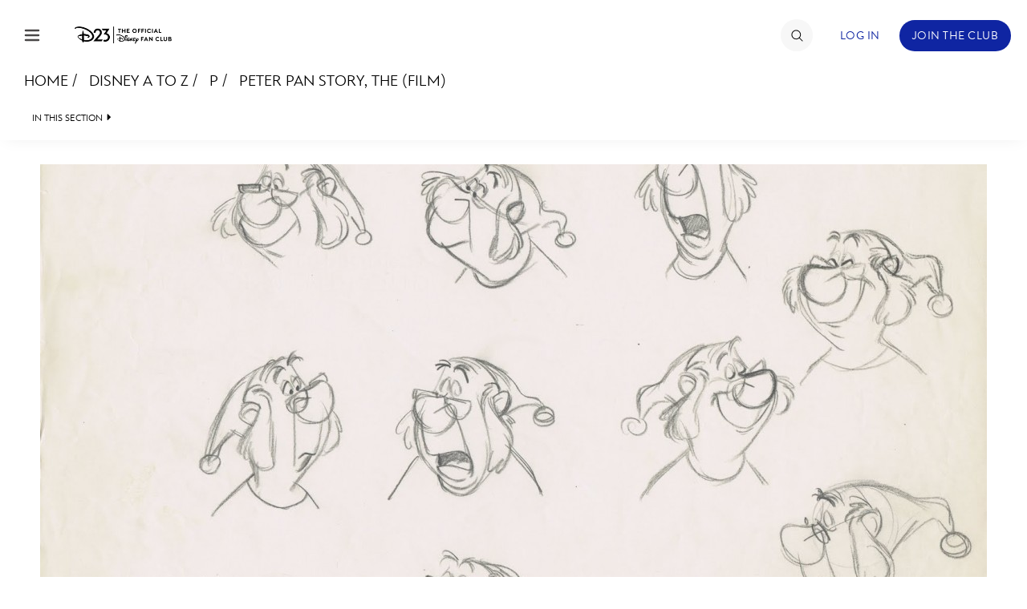

--- FILE ---
content_type: text/html; charset=UTF-8
request_url: https://d23.com/a-to-z/peter-pan-story-the-film/
body_size: 19572
content:
<!DOCTYPE html>
<html lang="en-US">
<head>
<!-- OneTrust Cookies Consent Notice start -->
<script src="https://cdn.cookielaw.org/scripttemplates/otSDKStub.js" type="text/javascript" charset="UTF-8" data-domain-script="928852e1-9ba0-4c16-acf7-4de9ee41034f"></script>
<script>
    function OptanonWrapper() {
        OneTrust.OnConsentChanged(function() {
            location.reload(true);
       });
    }
</script>
<!-- OneTrust Cookies Consent Notice end -->
    <meta charset="UTF-8">
    <meta name="viewport" content="width=device-width, initial-scale=1">
    <link rel="profile" href="http://gmpg.org/xfn/11">
    <link rel="pingback" href="https://d23.com/wp/xmlrpc.php">
    <meta name="robots" content="index, follow, max-image-preview:large, max-snippet:-1, max-video-preview:-1">
<!-- BEGIN DDM Adobe Launch Web Analytics Tagging --><script src="//assets.adobedtm.com/1d8f60aacd81/ff4581ad4592/launch-2791cca20f25.min.js" async></script><script>var ddmDatalayer = ddmDatalayer || {};</script><!-- END DDM Adobe Launch Web Analytics Tagging -->
	<!-- This site is optimized with the Yoast SEO plugin v22.9 - https://yoast.com/wordpress/plugins/seo/ -->
	<title>Peter Pan Story, The (film) - D23</title>
	<meta name="description" content="The Peter Pan Story - Made in the early days of television, this promotional film for Peter Pan took audiences behind the scenes; released in 1952. 12 min.">
	<link rel="canonical" href="https://d23.com/a-to-z/peter-pan-story-the-film/">
	<meta property="og:locale" content="en_US">
	<meta property="og:type" content="article">
	<meta property="og:title" content="Peter Pan Story, The (film) - D23">
	<meta property="og:description" content="The Peter Pan Story - Made in the early days of television, this promotional film for Peter Pan took audiences behind the scenes; released in 1952. 12 min.">
	<meta property="og:url" content="https://d23.com/a-to-z/peter-pan-story-the-film/">
	<meta property="og:site_name" content="D23">
	<meta property="article:modified_time" content="2018-03-05T17:55:15+00:00">
	<meta property="og:image" content="https://d23.com/app/uploads/2015/07/peter-pan-story.jpg">
	<meta property="og:image:width" content="1600">
	<meta property="og:image:height" content="1190">
	<meta property="og:image:type" content="image/jpeg">
	<meta name="twitter:card" content="summary_large_image">
	<script type="application/ld+json" class="yoast-schema-graph">{"@context":"https://schema.org","@graph":[{"@type":"WebPage","@id":"https://d23.com/a-to-z/peter-pan-story-the-film/","url":"https://d23.com/a-to-z/peter-pan-story-the-film/","name":"Peter Pan Story, The (film) - D23","isPartOf":{"@id":"https://d23.com/#website"},"primaryImageOfPage":{"@id":"https://d23.com/a-to-z/peter-pan-story-the-film/#primaryimage"},"image":{"@id":"https://d23.com/a-to-z/peter-pan-story-the-film/#primaryimage"},"thumbnailUrl":"https://d23.com/app/uploads/2015/07/peter-pan-story.jpg","datePublished":"2013-04-03T11:51:16+00:00","dateModified":"2018-03-05T17:55:15+00:00","description":"The Peter Pan Story - Made in the early days of television, this promotional film for Peter Pan took audiences behind the scenes; released in 1952. 12 min.","breadcrumb":{"@id":"https://d23.com/a-to-z/peter-pan-story-the-film/#breadcrumb"},"inLanguage":"en-US","potentialAction":[{"@type":"ReadAction","target":["https://d23.com/a-to-z/peter-pan-story-the-film/"]}]},{"@type":"ImageObject","inLanguage":"en-US","@id":"https://d23.com/a-to-z/peter-pan-story-the-film/#primaryimage","url":"https://d23.com/app/uploads/2015/07/peter-pan-story.jpg","contentUrl":"https://d23.com/app/uploads/2015/07/peter-pan-story.jpg","width":1600,"height":1190},{"@type":"BreadcrumbList","@id":"https://d23.com/a-to-z/peter-pan-story-the-film/#breadcrumb","itemListElement":[{"@type":"ListItem","position":1,"name":"Home","item":"https://d23.com/"},{"@type":"ListItem","position":2,"name":"Disney A to Z","item":"https://d23.com/a-to-z/"},{"@type":"ListItem","position":3,"name":"Peter Pan Story, The (film)"}]},{"@type":"WebSite","@id":"https://d23.com/#website","url":"https://d23.com/","name":"D23","description":"The Official Disney Fan Club","potentialAction":[{"@type":"SearchAction","target":{"@type":"EntryPoint","urlTemplate":"https://d23.com/?s={search_term_string}"},"query-input":"required name=search_term_string"}],"inLanguage":"en-US"}]}</script>
	<!-- / Yoast SEO plugin. -->


<link rel="dns-prefetch" href="//cdn.registerdisney.go.com">
<link rel="dns-prefetch" href="//fonts.twdc.com">
<link rel="alternate" type="application/rss+xml" title="D23 &raquo; Feed" href="https://d23.com/feed/">
<script>
window._wpemojiSettings = {"baseUrl":"https:\/\/s.w.org\/images\/core\/emoji\/15.0.3\/72x72\/","ext":".png","svgUrl":"https:\/\/s.w.org\/images\/core\/emoji\/15.0.3\/svg\/","svgExt":".svg","source":{"concatemoji":"https:\/\/d23.com\/wp\/wp-includes\/js\/wp-emoji-release.min.js"}};
/*! This file is auto-generated */
!function(i,n){var o,s,e;function c(e){try{var t={supportTests:e,timestamp:(new Date).valueOf()};sessionStorage.setItem(o,JSON.stringify(t))}catch(e){}}function p(e,t,n){e.clearRect(0,0,e.canvas.width,e.canvas.height),e.fillText(t,0,0);var t=new Uint32Array(e.getImageData(0,0,e.canvas.width,e.canvas.height).data),r=(e.clearRect(0,0,e.canvas.width,e.canvas.height),e.fillText(n,0,0),new Uint32Array(e.getImageData(0,0,e.canvas.width,e.canvas.height).data));return t.every(function(e,t){return e===r[t]})}function u(e,t,n){switch(t){case"flag":return n(e,"\ud83c\udff3\ufe0f\u200d\u26a7\ufe0f","\ud83c\udff3\ufe0f\u200b\u26a7\ufe0f")?!1:!n(e,"\ud83c\uddfa\ud83c\uddf3","\ud83c\uddfa\u200b\ud83c\uddf3")&&!n(e,"\ud83c\udff4\udb40\udc67\udb40\udc62\udb40\udc65\udb40\udc6e\udb40\udc67\udb40\udc7f","\ud83c\udff4\u200b\udb40\udc67\u200b\udb40\udc62\u200b\udb40\udc65\u200b\udb40\udc6e\u200b\udb40\udc67\u200b\udb40\udc7f");case"emoji":return!n(e,"\ud83d\udc26\u200d\u2b1b","\ud83d\udc26\u200b\u2b1b")}return!1}function f(e,t,n){var r="undefined"!=typeof WorkerGlobalScope&&self instanceof WorkerGlobalScope?new OffscreenCanvas(300,150):i.createElement("canvas"),a=r.getContext("2d",{willReadFrequently:!0}),o=(a.textBaseline="top",a.font="600 32px Arial",{});return e.forEach(function(e){o[e]=t(a,e,n)}),o}function t(e){var t=i.createElement("script");t.src=e,t.defer=!0,i.head.appendChild(t)}"undefined"!=typeof Promise&&(o="wpEmojiSettingsSupports",s=["flag","emoji"],n.supports={everything:!0,everythingExceptFlag:!0},e=new Promise(function(e){i.addEventListener("DOMContentLoaded",e,{once:!0})}),new Promise(function(t){var n=function(){try{var e=JSON.parse(sessionStorage.getItem(o));if("object"==typeof e&&"number"==typeof e.timestamp&&(new Date).valueOf()<e.timestamp+604800&&"object"==typeof e.supportTests)return e.supportTests}catch(e){}return null}();if(!n){if("undefined"!=typeof Worker&&"undefined"!=typeof OffscreenCanvas&&"undefined"!=typeof URL&&URL.createObjectURL&&"undefined"!=typeof Blob)try{var e="postMessage("+f.toString()+"("+[JSON.stringify(s),u.toString(),p.toString()].join(",")+"));",r=new Blob([e],{type:"text/javascript"}),a=new Worker(URL.createObjectURL(r),{name:"wpTestEmojiSupports"});return void(a.onmessage=function(e){c(n=e.data),a.terminate(),t(n)})}catch(e){}c(n=f(s,u,p))}t(n)}).then(function(e){for(var t in e)n.supports[t]=e[t],n.supports.everything=n.supports.everything&&n.supports[t],"flag"!==t&&(n.supports.everythingExceptFlag=n.supports.everythingExceptFlag&&n.supports[t]);n.supports.everythingExceptFlag=n.supports.everythingExceptFlag&&!n.supports.flag,n.DOMReady=!1,n.readyCallback=function(){n.DOMReady=!0}}).then(function(){return e}).then(function(){var e;n.supports.everything||(n.readyCallback(),(e=n.source||{}).concatemoji?t(e.concatemoji):e.wpemoji&&e.twemoji&&(t(e.twemoji),t(e.wpemoji)))}))}((window,document),window._wpemojiSettings);
</script>
<link rel="stylesheet" id="mediaelement-css" href="https://d23.com/wp/wp-includes/js/mediaelement/mediaelementplayer-legacy.min.css" media="all">
<link rel="stylesheet" id="wp-mediaelement-css" href="https://d23.com/wp/wp-includes/js/mediaelement/wp-mediaelement.min.css" media="all">
<style id="wp-emoji-styles-inline-css">

	img.wp-smiley, img.emoji {
		display: inline !important;
		border: none !important;
		box-shadow: none !important;
		height: 1em !important;
		width: 1em !important;
		margin: 0 0.07em !important;
		vertical-align: -0.1em !important;
		background: none !important;
		padding: 0 !important;
	}
</style>
<style id="wp-block-library-inline-css">
:root{--wp-admin-theme-color:#007cba;--wp-admin-theme-color--rgb:0,124,186;--wp-admin-theme-color-darker-10:#006ba1;--wp-admin-theme-color-darker-10--rgb:0,107,161;--wp-admin-theme-color-darker-20:#005a87;--wp-admin-theme-color-darker-20--rgb:0,90,135;--wp-admin-border-width-focus:2px;--wp-block-synced-color:#7a00df;--wp-block-synced-color--rgb:122,0,223;--wp-bound-block-color:#9747ff}@media (min-resolution:192dpi){:root{--wp-admin-border-width-focus:1.5px}}.wp-element-button{cursor:pointer}:root{--wp--preset--font-size--normal:16px;--wp--preset--font-size--huge:42px}:root .has-very-light-gray-background-color{background-color:#eee}:root .has-very-dark-gray-background-color{background-color:#313131}:root .has-very-light-gray-color{color:#eee}:root .has-very-dark-gray-color{color:#313131}:root .has-vivid-green-cyan-to-vivid-cyan-blue-gradient-background{background:linear-gradient(135deg,#00d084,#0693e3)}:root .has-purple-crush-gradient-background{background:linear-gradient(135deg,#34e2e4,#4721fb 50%,#ab1dfe)}:root .has-hazy-dawn-gradient-background{background:linear-gradient(135deg,#faaca8,#dad0ec)}:root .has-subdued-olive-gradient-background{background:linear-gradient(135deg,#fafae1,#67a671)}:root .has-atomic-cream-gradient-background{background:linear-gradient(135deg,#fdd79a,#004a59)}:root .has-nightshade-gradient-background{background:linear-gradient(135deg,#330968,#31cdcf)}:root .has-midnight-gradient-background{background:linear-gradient(135deg,#020381,#2874fc)}.has-regular-font-size{font-size:1em}.has-larger-font-size{font-size:2.625em}.has-normal-font-size{font-size:var(--wp--preset--font-size--normal)}.has-huge-font-size{font-size:var(--wp--preset--font-size--huge)}.has-text-align-center{text-align:center}.has-text-align-left{text-align:left}.has-text-align-right{text-align:right}#end-resizable-editor-section{display:none}.aligncenter{clear:both}.items-justified-left{justify-content:flex-start}.items-justified-center{justify-content:center}.items-justified-right{justify-content:flex-end}.items-justified-space-between{justify-content:space-between}.screen-reader-text{border:0;clip:rect(1px,1px,1px,1px);-webkit-clip-path:inset(50%);clip-path:inset(50%);height:1px;margin:-1px;overflow:hidden;padding:0;position:absolute;width:1px;word-wrap:normal!important}.screen-reader-text:focus{background-color:#ddd;clip:auto!important;-webkit-clip-path:none;clip-path:none;color:#444;display:block;font-size:1em;height:auto;left:5px;line-height:normal;padding:15px 23px 14px;text-decoration:none;top:5px;width:auto;z-index:100000}html :where(.has-border-color){border-style:solid}html :where([style*=border-top-color]){border-top-style:solid}html :where([style*=border-right-color]){border-right-style:solid}html :where([style*=border-bottom-color]){border-bottom-style:solid}html :where([style*=border-left-color]){border-left-style:solid}html :where([style*=border-width]){border-style:solid}html :where([style*=border-top-width]){border-top-style:solid}html :where([style*=border-right-width]){border-right-style:solid}html :where([style*=border-bottom-width]){border-bottom-style:solid}html :where([style*=border-left-width]){border-left-style:solid}html :where(img[class*=wp-image-]){height:auto;max-width:100%}:where(figure){margin:0 0 1em}html :where(.is-position-sticky){--wp-admin--admin-bar--position-offset:var(--wp-admin--admin-bar--height,0px)}@media screen and (max-width:600px){html :where(.is-position-sticky){--wp-admin--admin-bar--position-offset:0px}}
</style>
<style id="global-styles-inline-css">
body{--wp--preset--color--black: #000000;--wp--preset--color--cyan-bluish-gray: #abb8c3;--wp--preset--color--white: #ffffff;--wp--preset--color--pale-pink: #f78da7;--wp--preset--color--vivid-red: #cf2e2e;--wp--preset--color--luminous-vivid-orange: #ff6900;--wp--preset--color--luminous-vivid-amber: #fcb900;--wp--preset--color--light-green-cyan: #7bdcb5;--wp--preset--color--vivid-green-cyan: #00d084;--wp--preset--color--pale-cyan-blue: #8ed1fc;--wp--preset--color--vivid-cyan-blue: #0693e3;--wp--preset--color--vivid-purple: #9b51e0;--wp--preset--color--bg-1: #FFFFFF;--wp--preset--color--text-1: #061A30;--wp--preset--color--link-1: #1B4574;--wp--preset--color--bg-2: #DDE3EC;--wp--preset--color--text-2: #656565;--wp--preset--color--link-2: #1B4574;--wp--preset--color--bg-3: #1B4574;--wp--preset--color--text-3: #FFFFFF;--wp--preset--color--link-3: #FFFFFF;--wp--preset--color--accent-1: #A28F68;--wp--preset--color--accent-2: #429ACB;--wp--preset--color--accent-3: #2B658B;--wp--preset--color--button-bg-1: #1B4574;--wp--preset--color--button-text-1: #FFFFFF;--wp--preset--color--button-bg-2: #FFFFFF;--wp--preset--color--button-text-2: #1B4574;--wp--preset--gradient--vivid-cyan-blue-to-vivid-purple: linear-gradient(135deg,rgba(6,147,227,1) 0%,rgb(155,81,224) 100%);--wp--preset--gradient--light-green-cyan-to-vivid-green-cyan: linear-gradient(135deg,rgb(122,220,180) 0%,rgb(0,208,130) 100%);--wp--preset--gradient--luminous-vivid-amber-to-luminous-vivid-orange: linear-gradient(135deg,rgba(252,185,0,1) 0%,rgba(255,105,0,1) 100%);--wp--preset--gradient--luminous-vivid-orange-to-vivid-red: linear-gradient(135deg,rgba(255,105,0,1) 0%,rgb(207,46,46) 100%);--wp--preset--gradient--very-light-gray-to-cyan-bluish-gray: linear-gradient(135deg,rgb(238,238,238) 0%,rgb(169,184,195) 100%);--wp--preset--gradient--cool-to-warm-spectrum: linear-gradient(135deg,rgb(74,234,220) 0%,rgb(151,120,209) 20%,rgb(207,42,186) 40%,rgb(238,44,130) 60%,rgb(251,105,98) 80%,rgb(254,248,76) 100%);--wp--preset--gradient--blush-light-purple: linear-gradient(135deg,rgb(255,206,236) 0%,rgb(152,150,240) 100%);--wp--preset--gradient--blush-bordeaux: linear-gradient(135deg,rgb(254,205,165) 0%,rgb(254,45,45) 50%,rgb(107,0,62) 100%);--wp--preset--gradient--luminous-dusk: linear-gradient(135deg,rgb(255,203,112) 0%,rgb(199,81,192) 50%,rgb(65,88,208) 100%);--wp--preset--gradient--pale-ocean: linear-gradient(135deg,rgb(255,245,203) 0%,rgb(182,227,212) 50%,rgb(51,167,181) 100%);--wp--preset--gradient--electric-grass: linear-gradient(135deg,rgb(202,248,128) 0%,rgb(113,206,126) 100%);--wp--preset--gradient--midnight: linear-gradient(135deg,rgb(2,3,129) 0%,rgb(40,116,252) 100%);--wp--preset--gradient--gradient-1: linear-gradient(90deg, rgb(6 , 26, 48, 1) 0%, rgb(27, 69, 116, 1) 28%, rgb(66 ,154 , 203, 1) 49%, rgb(43, 101, 139, 1) 73%, rgb(27, 69, 116, 1) 100%);--wp--preset--gradient--gradient-2: linear-gradient(97deg, rgb(27, 69, 116, 1) 0%, rgb(43, 101, 139, 1) 100%);--wp--preset--gradient--gradient-3: linear-gradient(to bottom, rgba(248, 249, 251, 1) 0%, rgba(242, 244, 248, 1) 43%, rgba(248, 249, 251, 1) 100%);--wp--preset--font-size--small: 0.9rem;--wp--preset--font-size--medium: 1.05rem;--wp--preset--font-size--large: clamp(1.39rem, 1.39rem + ((1vw - 0.2rem) * 0.767), 1.85rem);--wp--preset--font-size--x-large: clamp(1.85rem, 1.85rem + ((1vw - 0.2rem) * 1.083), 2.5rem);--wp--preset--font-size--xx-large: clamp(2.5rem, 2.5rem + ((1vw - 0.2rem) * 1.283), 3.27rem);--wp--preset--font-family--inspire-twdc: InspireTWDC;--wp--preset--spacing--50: min(6.5rem, 8vw);--wp--preset--spacing--10: 1rem;--wp--preset--spacing--20: min(1.5rem, 2vw);--wp--preset--spacing--30: min(2.5rem, 3vw);--wp--preset--spacing--40: min(4rem, 5vw);--wp--preset--spacing--60: min(10.5rem, 13vw);--wp--preset--shadow--natural: 6px 6px 9px rgba(0, 0, 0, 0.2);--wp--preset--shadow--deep: 12px 12px 50px rgba(0, 0, 0, 0.4);--wp--preset--shadow--sharp: 6px 6px 0px rgba(0, 0, 0, 0.2);--wp--preset--shadow--outlined: 6px 6px 0px -3px rgba(255, 255, 255, 1), 6px 6px rgba(0, 0, 0, 1);--wp--preset--shadow--crisp: 6px 6px 0px rgba(0, 0, 0, 1);}body { margin: 0;--wp--style--global--content-size: 1100px;--wp--style--global--wide-size: 1280px; }.wp-site-blocks { padding-top: var(--wp--style--root--padding-top); padding-bottom: var(--wp--style--root--padding-bottom); }.has-global-padding { padding-right: var(--wp--style--root--padding-right); padding-left: var(--wp--style--root--padding-left); }.has-global-padding :where(.has-global-padding:not(.wp-block-block)) { padding-right: 0; padding-left: 0; }.has-global-padding > .alignfull { margin-right: calc(var(--wp--style--root--padding-right) * -1); margin-left: calc(var(--wp--style--root--padding-left) * -1); }.has-global-padding :where(.has-global-padding:not(.wp-block-block)) > .alignfull { margin-right: 0; margin-left: 0; }.has-global-padding > .alignfull:where(:not(.has-global-padding):not(.is-layout-flex):not(.is-layout-grid)) > :where([class*="wp-block-"]:not(.alignfull):not([class*="__"]),p,h1,h2,h3,h4,h5,h6,ul,ol) { padding-right: var(--wp--style--root--padding-right); padding-left: var(--wp--style--root--padding-left); }.has-global-padding :where(.has-global-padding) > .alignfull:where(:not(.has-global-padding)) > :where([class*="wp-block-"]:not(.alignfull):not([class*="__"]),p,h1,h2,h3,h4,h5,h6,ul,ol) { padding-right: 0; padding-left: 0; }.wp-site-blocks > .alignleft { float: left; margin-right: 2em; }.wp-site-blocks > .alignright { float: right; margin-left: 2em; }.wp-site-blocks > .aligncenter { justify-content: center; margin-left: auto; margin-right: auto; }:where(.wp-site-blocks) > * { margin-block-start: 0; margin-block-end: 0; }:where(.wp-site-blocks) > :first-child:first-child { margin-block-start: 0; }:where(.wp-site-blocks) > :last-child:last-child { margin-block-end: 0; }body { --wp--style--block-gap: 0; }:where(body .is-layout-flow)  > :first-child:first-child{margin-block-start: 0;}:where(body .is-layout-flow)  > :last-child:last-child{margin-block-end: 0;}:where(body .is-layout-flow)  > *{margin-block-start: 0;margin-block-end: 0;}:where(body .is-layout-constrained)  > :first-child:first-child{margin-block-start: 0;}:where(body .is-layout-constrained)  > :last-child:last-child{margin-block-end: 0;}:where(body .is-layout-constrained)  > *{margin-block-start: 0;margin-block-end: 0;}:where(body .is-layout-flex) {gap: 0;}:where(body .is-layout-grid) {gap: 0;}body .is-layout-flow > .alignleft{float: left;margin-inline-start: 0;margin-inline-end: 2em;}body .is-layout-flow > .alignright{float: right;margin-inline-start: 2em;margin-inline-end: 0;}body .is-layout-flow > .aligncenter{margin-left: auto !important;margin-right: auto !important;}body .is-layout-constrained > .alignleft{float: left;margin-inline-start: 0;margin-inline-end: 2em;}body .is-layout-constrained > .alignright{float: right;margin-inline-start: 2em;margin-inline-end: 0;}body .is-layout-constrained > .aligncenter{margin-left: auto !important;margin-right: auto !important;}body .is-layout-constrained > :where(:not(.alignleft):not(.alignright):not(.alignfull)){max-width: var(--wp--style--global--content-size);margin-left: auto !important;margin-right: auto !important;}body .is-layout-constrained > .alignwide{max-width: var(--wp--style--global--wide-size);}body .is-layout-flex{display: flex;}body .is-layout-flex{flex-wrap: wrap;align-items: center;}body .is-layout-flex > *{margin: 0;}body .is-layout-grid{display: grid;}body .is-layout-grid > *{margin: 0;}body{background-color: var(--wp--preset--color--bg-1);color: var(--wp--preset--color--text-1);font-family: var(--wp--preset--font-family--inspire-twdc);font-size: var(--wp--preset--font-size--small);font-style: normal;font-weight: 400;line-height: 1.55;--wp--style--root--padding-top: 0;--wp--style--root--padding-right: 0;--wp--style--root--padding-bottom: 0;--wp--style--root--padding-left: 0;}a:where(:not(.wp-element-button)){color: var(--wp--preset--color--link-1);font-size: var(--wp--preset--font-size--small);text-decoration: none;}a:where(:not(.wp-element-button)):hover{text-decoration: none;}h1, h2, h3, h4, h5, h6{color: var(--wp--preset--color--text-1);font-weight: 400;line-height: 1.2;}h1{font-size: var(--wp--preset--font-size--xx-large);font-style: normal;font-weight: 700;line-height: 1.15;}h2{font-size: var(--wp--preset--font-size--x-large);font-style: normal;font-weight: 700;}h3{font-size: var(--wp--preset--font-size--large);font-style: normal;font-weight: 700;}h4{font-size: clamp(1.1rem, 1.1rem + ((1vw - 0.2rem) * 0.767), 1.5rem);font-style: normal;font-weight: 700;}h5{font-size: var(--wp--preset--font-size--medium);font-style: normal;font-weight: 700;}h6{font-size: var(--wp--preset--font-size--small);font-style: normal;font-weight: 700;}.wp-element-button, .wp-block-button__link{background-color: var(--wp--preset--color--button-bg-1);border-radius: .33rem;border-color: var(--wp--preset--color--button-bg-1);border-width: 0;color: var(--wp--preset--color--button-text-1);font-family: inherit;font-size: var(--wp--preset--font-size--small);font-style: normal;font-weight: 500;line-height: inherit;padding-top: 0.6rem;padding-right: 1rem;padding-bottom: 0.6rem;padding-left: 1rem;text-decoration: none;}.wp-element-button:hover, .wp-block-button__link:hover{background-color: var(--wp--preset--color--button-bg-1);border-color: var(--wp--preset--color--button-bg-2);color: var(--wp--preset--color--button-text-1);}.wp-element-button:focus, .wp-block-button__link:focus{background-color: var(--wp--preset--color--button-bg-2);border-color: var(--wp--preset--color--button-bg-2);color: var(--wp--preset--color--button-text-1);outline-color: var(--wp--preset--color--button-bg-1);outline-offset: 2px;outline-style: dotted;outline-width: 1px;}.wp-element-button:active, .wp-block-button__link:active{background-color: var(--wp--preset--color--button-bg-1);color: var(--wp--preset--color--button-text-1);}.wp-element-caption, .wp-block-audio figcaption, .wp-block-embed figcaption, .wp-block-gallery figcaption, .wp-block-image figcaption, .wp-block-table figcaption, .wp-block-video figcaption{color: var(--wp--preset--color--text-2);font-size: 0.8rem;}.has-black-color{color: var(--wp--preset--color--black) !important;}.has-cyan-bluish-gray-color{color: var(--wp--preset--color--cyan-bluish-gray) !important;}.has-white-color{color: var(--wp--preset--color--white) !important;}.has-pale-pink-color{color: var(--wp--preset--color--pale-pink) !important;}.has-vivid-red-color{color: var(--wp--preset--color--vivid-red) !important;}.has-luminous-vivid-orange-color{color: var(--wp--preset--color--luminous-vivid-orange) !important;}.has-luminous-vivid-amber-color{color: var(--wp--preset--color--luminous-vivid-amber) !important;}.has-light-green-cyan-color{color: var(--wp--preset--color--light-green-cyan) !important;}.has-vivid-green-cyan-color{color: var(--wp--preset--color--vivid-green-cyan) !important;}.has-pale-cyan-blue-color{color: var(--wp--preset--color--pale-cyan-blue) !important;}.has-vivid-cyan-blue-color{color: var(--wp--preset--color--vivid-cyan-blue) !important;}.has-vivid-purple-color{color: var(--wp--preset--color--vivid-purple) !important;}.has-bg-1-color{color: var(--wp--preset--color--bg-1) !important;}.has-text-1-color{color: var(--wp--preset--color--text-1) !important;}.has-link-1-color{color: var(--wp--preset--color--link-1) !important;}.has-bg-2-color{color: var(--wp--preset--color--bg-2) !important;}.has-text-2-color{color: var(--wp--preset--color--text-2) !important;}.has-link-2-color{color: var(--wp--preset--color--link-2) !important;}.has-bg-3-color{color: var(--wp--preset--color--bg-3) !important;}.has-text-3-color{color: var(--wp--preset--color--text-3) !important;}.has-link-3-color{color: var(--wp--preset--color--link-3) !important;}.has-accent-1-color{color: var(--wp--preset--color--accent-1) !important;}.has-accent-2-color{color: var(--wp--preset--color--accent-2) !important;}.has-accent-3-color{color: var(--wp--preset--color--accent-3) !important;}.has-button-bg-1-color{color: var(--wp--preset--color--button-bg-1) !important;}.has-button-text-1-color{color: var(--wp--preset--color--button-text-1) !important;}.has-button-bg-2-color{color: var(--wp--preset--color--button-bg-2) !important;}.has-button-text-2-color{color: var(--wp--preset--color--button-text-2) !important;}.has-black-background-color{background-color: var(--wp--preset--color--black) !important;}.has-cyan-bluish-gray-background-color{background-color: var(--wp--preset--color--cyan-bluish-gray) !important;}.has-white-background-color{background-color: var(--wp--preset--color--white) !important;}.has-pale-pink-background-color{background-color: var(--wp--preset--color--pale-pink) !important;}.has-vivid-red-background-color{background-color: var(--wp--preset--color--vivid-red) !important;}.has-luminous-vivid-orange-background-color{background-color: var(--wp--preset--color--luminous-vivid-orange) !important;}.has-luminous-vivid-amber-background-color{background-color: var(--wp--preset--color--luminous-vivid-amber) !important;}.has-light-green-cyan-background-color{background-color: var(--wp--preset--color--light-green-cyan) !important;}.has-vivid-green-cyan-background-color{background-color: var(--wp--preset--color--vivid-green-cyan) !important;}.has-pale-cyan-blue-background-color{background-color: var(--wp--preset--color--pale-cyan-blue) !important;}.has-vivid-cyan-blue-background-color{background-color: var(--wp--preset--color--vivid-cyan-blue) !important;}.has-vivid-purple-background-color{background-color: var(--wp--preset--color--vivid-purple) !important;}.has-bg-1-background-color{background-color: var(--wp--preset--color--bg-1) !important;}.has-text-1-background-color{background-color: var(--wp--preset--color--text-1) !important;}.has-link-1-background-color{background-color: var(--wp--preset--color--link-1) !important;}.has-bg-2-background-color{background-color: var(--wp--preset--color--bg-2) !important;}.has-text-2-background-color{background-color: var(--wp--preset--color--text-2) !important;}.has-link-2-background-color{background-color: var(--wp--preset--color--link-2) !important;}.has-bg-3-background-color{background-color: var(--wp--preset--color--bg-3) !important;}.has-text-3-background-color{background-color: var(--wp--preset--color--text-3) !important;}.has-link-3-background-color{background-color: var(--wp--preset--color--link-3) !important;}.has-accent-1-background-color{background-color: var(--wp--preset--color--accent-1) !important;}.has-accent-2-background-color{background-color: var(--wp--preset--color--accent-2) !important;}.has-accent-3-background-color{background-color: var(--wp--preset--color--accent-3) !important;}.has-button-bg-1-background-color{background-color: var(--wp--preset--color--button-bg-1) !important;}.has-button-text-1-background-color{background-color: var(--wp--preset--color--button-text-1) !important;}.has-button-bg-2-background-color{background-color: var(--wp--preset--color--button-bg-2) !important;}.has-button-text-2-background-color{background-color: var(--wp--preset--color--button-text-2) !important;}.has-black-border-color{border-color: var(--wp--preset--color--black) !important;}.has-cyan-bluish-gray-border-color{border-color: var(--wp--preset--color--cyan-bluish-gray) !important;}.has-white-border-color{border-color: var(--wp--preset--color--white) !important;}.has-pale-pink-border-color{border-color: var(--wp--preset--color--pale-pink) !important;}.has-vivid-red-border-color{border-color: var(--wp--preset--color--vivid-red) !important;}.has-luminous-vivid-orange-border-color{border-color: var(--wp--preset--color--luminous-vivid-orange) !important;}.has-luminous-vivid-amber-border-color{border-color: var(--wp--preset--color--luminous-vivid-amber) !important;}.has-light-green-cyan-border-color{border-color: var(--wp--preset--color--light-green-cyan) !important;}.has-vivid-green-cyan-border-color{border-color: var(--wp--preset--color--vivid-green-cyan) !important;}.has-pale-cyan-blue-border-color{border-color: var(--wp--preset--color--pale-cyan-blue) !important;}.has-vivid-cyan-blue-border-color{border-color: var(--wp--preset--color--vivid-cyan-blue) !important;}.has-vivid-purple-border-color{border-color: var(--wp--preset--color--vivid-purple) !important;}.has-bg-1-border-color{border-color: var(--wp--preset--color--bg-1) !important;}.has-text-1-border-color{border-color: var(--wp--preset--color--text-1) !important;}.has-link-1-border-color{border-color: var(--wp--preset--color--link-1) !important;}.has-bg-2-border-color{border-color: var(--wp--preset--color--bg-2) !important;}.has-text-2-border-color{border-color: var(--wp--preset--color--text-2) !important;}.has-link-2-border-color{border-color: var(--wp--preset--color--link-2) !important;}.has-bg-3-border-color{border-color: var(--wp--preset--color--bg-3) !important;}.has-text-3-border-color{border-color: var(--wp--preset--color--text-3) !important;}.has-link-3-border-color{border-color: var(--wp--preset--color--link-3) !important;}.has-accent-1-border-color{border-color: var(--wp--preset--color--accent-1) !important;}.has-accent-2-border-color{border-color: var(--wp--preset--color--accent-2) !important;}.has-accent-3-border-color{border-color: var(--wp--preset--color--accent-3) !important;}.has-button-bg-1-border-color{border-color: var(--wp--preset--color--button-bg-1) !important;}.has-button-text-1-border-color{border-color: var(--wp--preset--color--button-text-1) !important;}.has-button-bg-2-border-color{border-color: var(--wp--preset--color--button-bg-2) !important;}.has-button-text-2-border-color{border-color: var(--wp--preset--color--button-text-2) !important;}.has-vivid-cyan-blue-to-vivid-purple-gradient-background{background: var(--wp--preset--gradient--vivid-cyan-blue-to-vivid-purple) !important;}.has-light-green-cyan-to-vivid-green-cyan-gradient-background{background: var(--wp--preset--gradient--light-green-cyan-to-vivid-green-cyan) !important;}.has-luminous-vivid-amber-to-luminous-vivid-orange-gradient-background{background: var(--wp--preset--gradient--luminous-vivid-amber-to-luminous-vivid-orange) !important;}.has-luminous-vivid-orange-to-vivid-red-gradient-background{background: var(--wp--preset--gradient--luminous-vivid-orange-to-vivid-red) !important;}.has-very-light-gray-to-cyan-bluish-gray-gradient-background{background: var(--wp--preset--gradient--very-light-gray-to-cyan-bluish-gray) !important;}.has-cool-to-warm-spectrum-gradient-background{background: var(--wp--preset--gradient--cool-to-warm-spectrum) !important;}.has-blush-light-purple-gradient-background{background: var(--wp--preset--gradient--blush-light-purple) !important;}.has-blush-bordeaux-gradient-background{background: var(--wp--preset--gradient--blush-bordeaux) !important;}.has-luminous-dusk-gradient-background{background: var(--wp--preset--gradient--luminous-dusk) !important;}.has-pale-ocean-gradient-background{background: var(--wp--preset--gradient--pale-ocean) !important;}.has-electric-grass-gradient-background{background: var(--wp--preset--gradient--electric-grass) !important;}.has-midnight-gradient-background{background: var(--wp--preset--gradient--midnight) !important;}.has-gradient-1-gradient-background{background: var(--wp--preset--gradient--gradient-1) !important;}.has-gradient-2-gradient-background{background: var(--wp--preset--gradient--gradient-2) !important;}.has-gradient-3-gradient-background{background: var(--wp--preset--gradient--gradient-3) !important;}.has-small-font-size{font-size: var(--wp--preset--font-size--small) !important;}.has-medium-font-size{font-size: var(--wp--preset--font-size--medium) !important;}.has-large-font-size{font-size: var(--wp--preset--font-size--large) !important;}.has-x-large-font-size{font-size: var(--wp--preset--font-size--x-large) !important;}.has-xx-large-font-size{font-size: var(--wp--preset--font-size--xx-large) !important;}.has-inspire-twdc-font-family{font-family: var(--wp--preset--font-family--inspire-twdc) !important;}
#content .gform_wrapper .gfield label {
    margin-left: 5px;
    line-height: 25px;
}

input.gform_button {
    font-size: 12px !important;
}

#content .gform_wrapper .gform_footer {
    text-align: left;
}


/* Some fixes for events */
article.d23-event > .entry-content .text-content {
    padding: 0 25px 0px 25px !important;
    margin-bottom: unset !important;
}

.single-d23-event .the_content {
    padding: 0 25px !important;
}

.single-d23-event  .entry-footer {
    margin-top: unset !important;
}

.single-d23-event .tags_section {
    padding: 0 35px !important;
}

.fl-builder.single-d23-event .entry-footer {
    margin-top: unset !important;
    margin-bottom: 21px;
}

@media (max-width: 767px) {
.single-d23-event  .tags_section {
    display: flex;
    justify-content: center;
    gap: 5px;
	  flex-wrap: wrap;
	}
}

.single-post main .entry-content a {
    font-size: 1.25rem !important;
}

.fl-accordion-content a {
    font-size: inherit;
}
				.type-post header.entry-header {
				padding: 0 12px;
		}

@media (max-width: 768px) {
		.fl-builder article.d23-event>.entry-content .text-content {
			width: 95%;
			margin: auto;
	}	
	
   article.d23-event #side-bar {
        order: 2 !important;
			  width: 95% !important;
			  margin: 21px auto 0;
    }
	
/* 	.fl-builder article.d23-event>.entry-content .text-content {
	background-color: #f9f9f9 !important;
} */
	
			article.d23-event>.entry-content>div {
			order: 3 !important;;
	}
	
		article.d23-event>.entry-content .text-content {
			order: 2 !important;
	}
}

.archive .content-area {
    float: left;
    padding-right: 20px;
    width: unset !important;
}

.archive .content-area img.attachment-medium.size-medium.wp-post-image {
    border-radius: 10px;
}

.page-template-upcoming-events img {
    max-height: 150px !important;
    width: auto;
    border-radius: 15px;
}
.page-template-upcoming-events .content-area {
    float: unset !important;
    padding-right: 20px;
    width: 90% !important;
    margin: 30px auto;
    max-width: 1026px;
}

.fl-builder.single-d23-event .the_content {
	padding: 0 0px !important;
}

/* .fl-builder article.d23-event>.entry-content .text-content {
	background-color: #f9f9f9 !important;
}
 */
.fl-builder h1.event-title {
    font-size: 2em;
    line-height: normal;
    margin: 31px 0;
}

.page-template-upcoming-events  .read_more_wrapper {
    display: none;
}

.page-template-upcoming-events .entry-title a {
    color: #003057;
    font-size: 1.25rem;
}

.page-template-upcoming-events .events-archive-wrapper .ev_middle {
    float: left;
    padding-right: 20px;
    width: 51%;
}

.page .fl-builder-content a {
    font-size: inherit;
}

@media (max-width: 767px) {
    .page-template-upcoming-events .events-archive-wrapper .mobileOnly img {
        display: none;
        text-align: center;
    }
	
	.d23-event-template-default.single h1.event-title {
    margin: 0;
}
	
	.page-template-upcoming-events div#primary {
    margin: auto;
}
}

@media (max-width: 1439px) {
    .events-archive-wrapper .mobileOnly .entry-image .add_event_to_calendar {
        bottom: 24px;
        display: block;
        margin-top: 0;
        margin-bottom: 0;
        position: absolute;
        right: auto;
        top: auto;
    }
}

    .events-archive-wrapper .mobileOnly {
        width: 100% !important;       
    }

@media (max-width: 767px) {
	.fl-builder h1.event-title {
			padding: 28px 0px 7px;
	}
	
	.page.page-template-upcoming-events #main .article_event_details .ev_left{
		width: 85vw !important;
	}
	
		.archive .archive-wrapper {
			display: flex;
			flex-direction: column;
			padding: 0 10px 17px;
	}
	.archive-wrapper .entry-image {
    float: unset;
    padding-right: 0 !important;
}
	.archive-wrapper .entry-image img {
    width: 100% !important;
    margin: auto;
    padding-right: 0 !important;
}
}

.d23-merch-card a {
    font-size: 16px !important;
}.wp-block-calendar.wp-block-calendar table:where(:not(.has-text-color)) th{background-color:var(--wp--preset--color--bg-1);color:var(--wp--preset--color--text-1);border-color:var(--wp--preset--color--text-1)}.wp-block-calendar table:where(:not(.has-text-color)) td{border-color:var(--wp--preset--color--text-1)}.wp-block-categories{}.wp-block-categories{list-style-type:none;}.wp-block-categories li{margin-bottom: 0.5rem;}.wp-block-post-comments-form{}.wp-block-post-comments-form textarea, .wp-block-post-comments-form input{border-radius:.33rem}.wp-block-loginout{}.wp-block-loginout input{border-radius:.33rem;padding:calc(0.667em + 2px);border:1px solid #949494;}.wp-block-post-terms{}.wp-block-post-terms .wp-block-post-terms__prefix{color: var(--wp--preset--color--text-2);}.wp-block-query-title{}.wp-block-query-title span{font-style: italic;}.wp-block-quote{}.wp-block-quote :where(p){margin-block-start:0;margin-block-end:calc(var(--wp--preset--spacing--10) + 0.5rem);}.wp-block-quote :where(:last-child){margin-block-end:0;}.wp-block-quote.has-text-align-right.is-style-plain, .rtl .is-style-plain.wp-block-quote:not(.has-text-align-center):not(.has-text-align-left){border-width: 0 2px 0 0;padding-left:calc(var(--wp--preset--spacing--20) + 0.5rem);padding-right:calc(var(--wp--preset--spacing--20) + 0.5rem);}.wp-block-quote.has-text-align-left.is-style-plain, body:not(.rtl) .is-style-plain.wp-block-quote:not(.has-text-align-center):not(.has-text-align-right){border-width: 0 0 0 2px;padding-left:calc(var(--wp--preset--spacing--20) + 0.5rem);padding-right:calc(var(--wp--preset--spacing--20) + 0.5rem)}.wp-block-search{}.wp-block-search .wp-block-search__input{border-radius:.33rem}.wp-block-separator{}.wp-block-separator:not(.is-style-wide):not(.is-style-dots):not(.alignwide):not(.alignfull){width: var(--wp--preset--spacing--60)}
</style>
<link rel="stylesheet" id="scripts-css-css" href="https://d23.com/app/plugins/ddm-streaming-video/includes/../assets/dist/css/styles.a9234491.css" media="all">
<link rel="stylesheet" id="vendor-css-css" href="https://d23.com/app/plugins/ddm-streaming-video/includes/../assets/dist/css/vendor.1d9f07a4.css" media="all">
<link rel="stylesheet" id="disneyOneIDPageStyles-css" href="https://d23.com/app/plugins/dtss-ddm-oneid/assets/dist/css/style.5b73b4c0.css" media="all">
<link rel="stylesheet" id="fancybox-for-wp-css" href="https://d23.com/app/plugins/fancybox-for-wordpress/assets/css/fancybox.css" media="all">
<link rel="stylesheet" id="animate-css" href="https://d23.com/app/plugins/wp-quiz/assets/frontend/css/animate.css" media="all">
<link rel="stylesheet" id="wp-quiz-css" href="https://d23.com/app/plugins/wp-quiz/assets/frontend/css/wp-quiz.css" media="all">
<link rel="stylesheet" id="d23-did-styles-css" href="https://d23.com/app/plugins/d23-membership/assets/css/style.css" media="all">
<link rel="stylesheet" id="d23-style-css" href="https://d23.com/app/themes/d23/style.css" media="all">
<link rel="stylesheet" id="d23-main-style-css" href="https://d23.com/app/themes/d23/assets/dist/css/app.79d9bd87.css" media="all">
<link rel="stylesheet" id="dashicons-css" href="https://d23.com/wp/wp-includes/css/dashicons.min.css" media="all">
<link rel="stylesheet" id="d23-Trident-app-css" href="https://d23.com/app/themes/trident-theme/assets/dist/css/app.6359072b.css" media="all">
<link rel="stylesheet" id="trident-inspire-twdc-css" href="https://fonts.twdc.com/InspireTWDC/latest.css" media="all">
<link rel="stylesheet" id="d23-Trident\Integrations\-FrontEnd-css" href="https://d23.com/app/plugins/trident-integrations/build/css/FrontEnd.ec83350f.css" media="all">
<link rel="stylesheet" id="d23-poll-widget-style-css" href="https://d23.com/app/mu-plugins/cf-d23-poll-widget/assets/css/style.css" media="all">
<link rel="stylesheet" id="d23-fp-jquery-ui-css" href="https://d23.com/app/plugins/d23-featured-photo/assets/css/jquery-ui.min.css" media="all">
<link rel="stylesheet" id="d23-fp-widget-style-css" href="https://d23.com/app/plugins/d23-featured-photo/assets/css/style.css" media="all">
<link rel="stylesheet" id="d23-tdid-widget-style-css" href="https://d23.com/app/plugins/d23-this-day-in-disney/assets/css/style.css" media="all">
<link rel="stylesheet" id="pp-animate-css" href="https://d23.com/app/plugins/bbpowerpack/assets/css/animate.min.css" media="all">
<script src="https://d23.com/wp/wp-includes/js/jquery/jquery.min.js" id="jquery-core-js"></script>
<script src="https://d23.com/wp/wp-includes/js/jquery/jquery-migrate.min.js" id="jquery-migrate-js"></script>
<script src="https://cdn.registerdisney.go.com/v4/OneID.js" id="OneID-js"></script>
<script id="did-js-extra">
var didOptions = {"didInstanceConfig":{"clientId":"DTSS-D23.WEB","responderPage":"https:\/\/d23.com\/wp\/oneid-responder-page\/","langPref":"en-US","cssOverride":"https:\/\/cdn.sites.disney.com\/sites\/d23\/static\/tech\/d23-oneid-v2.css","debug":"1","ajaxTimeout":"10000","useIdentityFlow":"1","mid_tracking":"disabled","org_id":"","page_updater":"enabled"}};
</script>
<script src="https://d23.com/app/plugins/dtss-ddm-oneid/assets/dist/js/oneid-instance-aabed01d.js" id="did-js"></script>
<script id="disneyOneIDPageUpdater-js-extra">
var oidUpdaterConfig = {"templatePartsURL":"https:\/\/d23.com\/app\/plugins\/dtss-ddm-oneid\/assets\/templates\/js-parts.html","placeholderValues":[],"icons":{"mickey_mouse":"https:\/\/d23.com\/app\/plugins\/dtss-ddm-oneid\/assets\/dist\/images\/mickey_mouse_icon.png"},"ajaxTimeout":"10000","useIdentityFlow":"1","pluginVersion":"2.2.4"};
</script>
<script src="https://d23.com/app/plugins/dtss-ddm-oneid/assets/dist/js/oneid-page-updater-1dc32a04.js" id="disneyOneIDPageUpdater-js"></script>
<script src="https://d23.com/app/plugins/dtss-ddm-oneid/assets/dist/js/oneid-user-interaction-ed37ed08.js" id="uxEvents-js"></script>
<script src="https://d23.com/app/plugins/dtss-ddm-oneid/assets/dist/js/oneid-init-2a2668ea.js" id="didInit-js"></script>
<script src="https://d23.com/app/plugins/fancybox-for-wordpress/assets/js/purify.min.js" id="purify-js"></script>
<script src="https://d23.com/app/plugins/fancybox-for-wordpress/assets/js/jquery.fancybox.js" id="fancybox-for-wp-js"></script>
<script id="oneid-D23__actions_ver2_2-js-extra">
var d23OneIDData__D23__actions_ver2_2 = {"templatePartsURL":"https:\/\/d23.com\/app\/plugins\/d23-membership\/inc\/plugin_extensions\/d23-oneid\/templates\/oneid-parts-ver2-2.html","templatesDefaultValues":{"profile-info":{"display_name":"No Name","swid":"No SWID"}},"templatePartsGroupName":"d23-did","ajaxurl":"https:\/\/d23.com\/wp\/wp-admin\/admin-ajax.php","nonce":"1bcb80b452","disneyStoreHref":"https:\/\/d23.com\/d23-membership\/","csgAcctMgmtHref":"https:\/\/account.d23.com","giftLinkHref":"https:\/\/d23.com\/d23-gift-membership\/","helpLinkHref":"http:\/\/d23.com\/faq\/","viewMembershipLinkHref":"","useJWT":"","logoutRedirectURL":"https:\/\/d23.com","strings":{"profileMemberSince":"#{MEMBERSHIP} Member Since","profileMembership":"#{MEMBERSHIP} Member"}};
</script>
<script src="https://d23.com/app/plugins/d23-membership/inc/plugin_extensions/d23-oneid/js/D23__actions_ver2_2.js?v=1.8" id="oneid-D23__actions_ver2_2-js"></script>
<script src="https://d23.com/app/themes/d23/assets/dist/js/vendor-a12d0f4b.js" id="d23-vendor-js"></script>
<script src="https://d23.com/app/themes/d23/assets/dist/js/d23-react-apps-450c27c4.js" id="d23-react-app-js-js"></script>
<script id="app-js-js-extra">
var D23FunctionsSettings = {"ajaxurl":"https:\/\/d23.com\/wp\/wp-admin\/admin-ajax.php"};
var d23_global_settings = {"is_admin_bar_showing":"","search":{"default_placeholder":"Search","empty_placeholder":"Looking for thingamabobs?"},"translations":{"back_to":"BACK TO"}};
</script>
<script src="https://d23.com/app/themes/d23/assets/dist/js/app-79d9bd87.js" id="app-js-js"></script>
<script src="https://d23.com/wp/wp-includes/js/dist/vendor/wp-polyfill-inert.min.js" id="wp-polyfill-inert-js"></script>
<script src="https://d23.com/wp/wp-includes/js/dist/vendor/regenerator-runtime.min.js" id="regenerator-runtime-js"></script>
<script src="https://d23.com/wp/wp-includes/js/dist/vendor/wp-polyfill.min.js" id="wp-polyfill-js"></script>
<script src="https://d23.com/wp/wp-includes/js/dist/vendor/react.min.js" id="react-js"></script>
<script src="https://d23.com/wp/wp-includes/js/dist/vendor/react-dom.min.js" id="react-dom-js"></script>
<script src="https://d23.com/wp/wp-includes/js/dist/hooks.min.js" id="wp-hooks-js"></script>
<script id="d23-Trident-app-js-extra">
var DISABLED_BLOCKS = ["core\/comments","core\/latest-comments","core\/post-comments-form","core\/embed","core\/html","core\/rss","core\/video","core\/freeform"];
</script>
<script src="https://d23.com/app/themes/trident-theme/assets/dist/js/app-6359072b.js" id="d23-Trident-app-js"></script>
<script src="https://d23.com/wp/wp-includes/js/dist/autop.min.js" id="wp-autop-js"></script>
<script src="https://d23.com/wp/wp-includes/js/dist/blob.min.js" id="wp-blob-js"></script>
<script src="https://d23.com/wp/wp-includes/js/dist/block-serialization-default-parser.min.js" id="wp-block-serialization-default-parser-js"></script>
<script src="https://d23.com/wp/wp-includes/js/dist/deprecated.min.js" id="wp-deprecated-js"></script>
<script src="https://d23.com/wp/wp-includes/js/dist/dom.min.js" id="wp-dom-js"></script>
<script src="https://d23.com/wp/wp-includes/js/dist/escape-html.min.js" id="wp-escape-html-js"></script>
<script src="https://d23.com/wp/wp-includes/js/dist/element.min.js" id="wp-element-js"></script>
<script src="https://d23.com/wp/wp-includes/js/dist/is-shallow-equal.min.js" id="wp-is-shallow-equal-js"></script>
<script src="https://d23.com/wp/wp-includes/js/dist/i18n.min.js" id="wp-i18n-js"></script>
<script id="wp-i18n-js-after">
wp.i18n.setLocaleData( { 'text direction\u0004ltr': [ 'ltr' ] } );
</script>
<script src="https://d23.com/wp/wp-includes/js/dist/keycodes.min.js" id="wp-keycodes-js"></script>
<script src="https://d23.com/wp/wp-includes/js/dist/priority-queue.min.js" id="wp-priority-queue-js"></script>
<script src="https://d23.com/wp/wp-includes/js/dist/compose.min.js" id="wp-compose-js"></script>
<script src="https://d23.com/wp/wp-includes/js/dist/private-apis.min.js" id="wp-private-apis-js"></script>
<script src="https://d23.com/wp/wp-includes/js/dist/redux-routine.min.js" id="wp-redux-routine-js"></script>
<script src="https://d23.com/wp/wp-includes/js/dist/data.min.js" id="wp-data-js"></script>
<script id="wp-data-js-after">
( function() {
	var userId = 0;
	var storageKey = "WP_DATA_USER_" + userId;
	wp.data
		.use( wp.data.plugins.persistence, { storageKey: storageKey } );
} )();
</script>
<script src="https://d23.com/wp/wp-includes/js/dist/html-entities.min.js" id="wp-html-entities-js"></script>
<script src="https://d23.com/wp/wp-includes/js/dist/dom-ready.min.js" id="wp-dom-ready-js"></script>
<script src="https://d23.com/wp/wp-includes/js/dist/a11y.min.js" id="wp-a11y-js"></script>
<script src="https://d23.com/wp/wp-includes/js/dist/rich-text.min.js" id="wp-rich-text-js"></script>
<script src="https://d23.com/wp/wp-includes/js/dist/shortcode.min.js" id="wp-shortcode-js"></script>
<script src="https://d23.com/wp/wp-includes/js/dist/blocks.min.js" id="wp-blocks-js"></script>
<script src="https://d23.com/wp/wp-includes/js/dist/vendor/moment.min.js" id="moment-js"></script>
<script id="moment-js-after">
moment.updateLocale( 'en_US', {"months":["January","February","March","April","May","June","July","August","September","October","November","December"],"monthsShort":["Jan","Feb","Mar","Apr","May","Jun","Jul","Aug","Sep","Oct","Nov","Dec"],"weekdays":["Sunday","Monday","Tuesday","Wednesday","Thursday","Friday","Saturday"],"weekdaysShort":["Sun","Mon","Tue","Wed","Thu","Fri","Sat"],"week":{"dow":1},"longDateFormat":{"LT":"g:i a","LTS":null,"L":null,"LL":"F j, Y","LLL":"F j, Y g:i a","LLLL":null}} );
</script>
<script src="https://d23.com/wp/wp-includes/js/dist/date.min.js" id="wp-date-js"></script>
<script id="wp-date-js-after">
wp.date.setSettings( {"l10n":{"locale":"en_US","months":["January","February","March","April","May","June","July","August","September","October","November","December"],"monthsShort":["Jan","Feb","Mar","Apr","May","Jun","Jul","Aug","Sep","Oct","Nov","Dec"],"weekdays":["Sunday","Monday","Tuesday","Wednesday","Thursday","Friday","Saturday"],"weekdaysShort":["Sun","Mon","Tue","Wed","Thu","Fri","Sat"],"meridiem":{"am":"am","pm":"pm","AM":"AM","PM":"PM"},"relative":{"future":"%s from now","past":"%s ago","s":"a second","ss":"%d seconds","m":"a minute","mm":"%d minutes","h":"an hour","hh":"%d hours","d":"a day","dd":"%d days","M":"a month","MM":"%d months","y":"a year","yy":"%d years"},"startOfWeek":1},"formats":{"time":"g:i a","date":"F j, Y","datetime":"F j, Y g:i a","datetimeAbbreviated":"M j, Y g:i a"},"timezone":{"offset":-8,"offsetFormatted":"-8","string":"America\/Los_Angeles","abbr":"PST"}} );
</script>
<script src="https://d23.com/wp/wp-includes/js/dist/primitives.min.js" id="wp-primitives-js"></script>
<script src="https://d23.com/wp/wp-includes/js/dist/warning.min.js" id="wp-warning-js"></script>
<script src="https://d23.com/wp/wp-includes/js/dist/components.min.js" id="wp-components-js"></script>
<script id="d23-Trident\Integrations\-FrontEnd-js-extra">
var DISABLED_BLOCKS = ["core\/comments","core\/latest-comments","core\/post-comments-form","core\/embed","core\/html","core\/rss","core\/video","core\/freeform"];
</script>
<script src="https://d23.com/app/plugins/trident-integrations/build/js/FrontEnd-ec83350f.js" id="d23-Trident\Integrations\-FrontEnd-js"></script>
<script src="https://d23.com/app/mu-plugins/cf-d23-poll-widget/assets/js/d23-poll-widget.js" id="d23-poll-widget-js"></script>
<script src="https://d23.com/wp/wp-includes/js/jquery/ui/core.min.js" id="jquery-ui-core-js"></script>
<script src="https://d23.com/wp/wp-includes/js/jquery/ui/menu.min.js" id="jquery-ui-menu-js"></script>
<script src="https://d23.com/wp/wp-includes/js/jquery/ui/autocomplete.min.js" id="jquery-ui-autocomplete-js"></script>
<script id="d23-fp-widget-edit-js-extra">
var D23FeaturedPhotoSettings = {"ajaxurl":"https:\/\/d23.com\/wp\/wp-admin\/admin-ajax.php","ajaxLoaderPath":"https:\/\/d23.com\/app\/plugins\/d23-featured-photo\/assets\/images\/loading-16x16.gif"};
</script>
<script src="https://d23.com/app/plugins/d23-featured-photo/assets/js/d23-fp-widget-edit.js" id="d23-fp-widget-edit-js"></script>
<link rel="EditURI" type="application/rsd+xml" title="RSD" href="https://d23.com/wp/xmlrpc.php?rsd">

<link rel="shortlink" href="https://d23.com/?p=7659">
		<script>
			var bb_powerpack = {
				version: '2.40.4',
				getAjaxUrl: function() { return atob( 'aHR0cHM6Ly9kMjMuY29tL3dwL3dwLWFkbWluL2FkbWluLWFqYXgucGhw' ); },
				callback: function() {},
				mapMarkerData: {},
				post_id: '7659',
				search_term: '',
				current_page: 'https://d23.com/a-to-z/peter-pan-story-the-film/',
				conditionals: {
					is_front_page: false,
					is_home: false,
					is_archive: false,
					is_tax: false,
										is_author: false,
					current_author: false,
					is_search: false,
									}
			};
		</script>
		
<link rel="alternate" type="application/rss+xml" title="Podcast RSS feed" href="https://d23.com/feed/podcast">

<style>

    body {
    background-color: #ffffff;
    }

        #page {
        background-color: transparent    }

    .main-header {
    background-color: #fff;

    }
        .main-header .breadcrumbs, .main-header .breadcrumbs a {
        color: #000000 !important;
    }
            .logo-menu-wrapper {
            }

        
    .black {
    color: #000000 !important;
    }

    .white {
        color: #fff;
    }

    .red {
    color: #ff4539 !important;
    }

    .warmgrey {
    color: #a69c95 !important;
    }

    .yellow {
    color: #f6da40 !important;
    }

        .blue {
        color: #31a7d7 !important;
    }

    a {
        color: #31a7d7;
    }

        
    .hovBlack:hover {
    color: #000000 !important;
    }

    .hovWhite:hover {
        color: #fff !important;
    }

    .hovRed:hover {
    color: #ff4539 !important;
    }

    .hovWarmgrey:hover {
    color: #a69c95 !important;
    }

    .hovYellow:hover {
    color: #f6da40 !important;
    }

    .hovBlue:hover {
    color: #31a7d7 !important;
    }

    .bgBlack {
    background-color: #000000 !important;
    }

    .bgWhite {
        background-color: #fff !important;
    }

    .bgRed {
    background-color: #ff4539 !important;
    }

    .bgWarmgrey {
    background-color: #a69c95 !important;
    }

    .bgYellow {
    background-color: #f6da40 !important;
    }

    .bgBlue {
    background-color: #31a7d7 !important;
    }

    .hovBgBlack:hover {
    background-color: #000000 !important;
    }

    .hovBgWhite:hover {
        background-color: #fff !important;
    }

    .hovBgRed:hover {
    background-color: #ff4539 !important;
    }

    .hovBgWarmgrey:hover {
    background-color: #a69c95 !important;
    }

    .hovBgYellow:hover {
    background-color: #f6da40 !important;
    }

    .hovBgBlue:hover {
    background-color: #31a7d7 !important;
    }

    header #d23-welcome a.join-d23{
    background: #0f25a2 !important;    }

    header #d23-welcome a.join-d23:hover,
    header #d23-welcome a.join-d23:active,
    header #d23-welcome a.join-d23:focus{
    background: #010351 !important;    }

    header #d23-welcome a.join-d23{
    color: #fff !important;    }

    header #d23-welcome a.join-d23:hover,
    header #d23-welcome a.join-d23:focus,
    header #d23-welcome a.join-d23:active{
    color: #fff !important;    }

    header #d23-welcome a.join-d23:focus,
    header #d23-welcome a.join-d23:active{
    box-shadow: 0 0 6px 6px #fff !important;    }

    #d23-welcome a:hover, #d23-welcome a:visited {
    color: #010351 !important;    }

    #d23-welcome a{
    color: #0f25a2 !important;    }

</style>
    <link rel="apple-touch-icon-precomposed" sizes="57x57" href="https://d23.com/app/themes/d23/assets/dist/images/favicons/apple-touch-icon-57x57.png">
    <link rel="apple-touch-icon-precomposed" sizes="114x114" href="https://d23.com/app/themes/d23/assets/dist/images/favicons/apple-touch-icon-114x114.png">
    <link rel="apple-touch-icon-precomposed" sizes="72x72" href="https://d23.com/app/themes/d23/assets/dist/images/favicons/apple-touch-icon-72x72.png">
    <link rel="apple-touch-icon-precomposed" sizes="144x144" href="https://d23.com/app/themes/d23/assets/dist/images/favicons/apple-touch-icon-144x144.png">
    <link rel="apple-touch-icon-precomposed" sizes="120x120" href="https://d23.com/app/themes/d23/assets/dist/images/favicons/apple-touch-icon-120x120.png">
    <link rel="apple-touch-icon-precomposed" sizes="152x152" href="https://d23.com/app/themes/d23/assets/dist/images/favicons/apple-touch-icon-152x152.png">
    <link rel="apple-touch-icon" sizes="100x100" href="https://d23.com/app/themes/d23/assets/dist/images/favicons/apple-touch-icon.png">
    <link rel="apple-touch-icon-precomposed" sizes="100x100" href="https://d23.com/app/themes/d23/assets/dist/images/favicons/apple-touch-icon-precomposed.png">
    <link rel="apple-touch-icon-precomposed" sizes="120x120" href="https://d23.com/app/themes/d23/assets/dist/images/favicons/apple-touch-icon-120x120-precomposed.png">
    <link rel="icon" type="image/png" href="https://d23.com/app/themes/d23/assets/dist/images/favicons/favicon-32x32.png" sizes="32x32">
    <link rel="icon" type="image/png" href="https://d23.com/app/themes/d23/assets/dist/images/favicons/favicon-16x16.png" sizes="16x16">
    <link rel="icon" type="image/x-icon" href="https://d23.com/app/themes/d23/favicon.ico" sizes="16x16 32x32">
    <meta name="application-name" content="&nbsp;">
    <meta name="msapplication-TileColor" content="#FFFFFF">
    <meta name="msapplication-TileImage" content="https://d23.com/app/themes/d23/assets/dist/images/favicons/mstile-144x144.png">
    </head>

<body class="a-to-z-template-default single single-a-to-z postid-7659 wp-embed-responsive fl-builder-2-9-4 fl-no-js d23_sidebar_off group-blog">
<div class="printHeader">
    <div class="logo">
        <a href="https://d23.com/" rel="home">        <img class="largeLogo printlogo" src="https://d23.com/app/themes/d23/assets/dist/images/weblogo1.png" alt="D23 Logo">
        </a>
    </div>
                    <div class="breadcrumbs">
                                            <a href="https://d23.com" class="warmgrey hovRed">Home</a>
                         /                         <a href="https://d23.com/disney-a-to-z/" class="warmgrey hovRed">Disney A to Z</a>
                         /                         <a href="https://d23.com/disney-a-to-z/p" class="warmgrey hovRed">P</a>
                         /                         <a href="https://d23.com/a-to-z/peter-pan-story-the-film/" class="red hovRed">Peter Pan Story, The (film)</a>
                                        </div>
                
</div>
<header class="main-header">
    <a class="skip-link screen-reader-text" href="#content">Skip to content</a>
            <div id="d23-gold-bar" class="hide">
            <div class="d23-gold-bar-content">
                <span class="d23-gold-message d23-gold-token-message hide">
                    You&rsquo;re receiving limited access to D23.com. Remember to sign in or join D23 today to enjoy endless Disney magic!                </span>
                <span class="d23-gold-message d23-gold-fcf-message hide">
                    Did you find what you were looking for? Remember to sign in or join D23 today to enjoy endless Disney magic!                </span>
                <a href="#" class="close-gold-bar">x</a>
            </div>
        </div>
            <div class="logo-menu-wrapper">
        <div class="logo-menu-content">
            <div id="masthead" class="site-header" role="banner">
                <div class="header-left-col">
                    <div class="logo">
                        <a href="https://d23.com/" rel="home">            <img class="largeLogo" src="https://d23.com/app/uploads/2023/12/2024-D23-Logo_Horizontal_Stacked-Tagline_BLK_500_00.png" alt="D23 Logo">
                        <img class="smallLogo" src="https://d23.com/app/uploads/2023/12/2024-D23-Logo_Horizontal_Stacked-Tagline_BLK_500_00.png" alt="D23 Logo">
            </a>
                    </div><!-- .site-branding -->
                    <div class="primary-menu">
                        <div class="desktopMenu">
                            <div class="nav-menu"><ul id="primary-menu" class="menu"><li id="menu-item-111637" class="menu-item menu-item-type-custom menu-item-object-custom menu-item-111637"><a href="https://d23.com/join/?int_cmp=d23_join_page_2025">Join</a></li>
<li id="menu-item-148208" class="menu-item menu-item-type-custom menu-item-object-custom menu-item-148208"><a href="http://d23.com/events/calendar/">Events</a></li>
<li id="menu-item-128162" class="menu-item menu-item-type-custom menu-item-object-custom menu-item-128162"><a href="/discounts">Discounts</a></li>
</ul></div>                        </div>
                    </div>
                    <div id="discover-toggle">
                        <span>More </span>

                        <svg id="hamburger-icon" width="20px" height="20px" viewbox="0 0 48 48" fill="none" xmlns="http://www.w3.org/2000/svg">
                            <rect width="18" height="18" fill="white" fill-opacity="0.01"></rect>
                            <path d="M7.94977 11.9498H39.9498" stroke="#494747" stroke-width="5" stroke-linecap="round" stroke-linejoin="round" class="hamburger-line" id="hamburger-line-top"></path>
                            <path d="M7.94977 23.9498H39.9498" stroke="#494747" stroke-width="5" stroke-linecap="round" stroke-linejoin="round" class="hamburger-line" id="hamburger-line-middle"></path>
                            <path d="M7.94977 35.9498H39.9498" stroke="#494747" stroke-width="5" stroke-linecap="round" stroke-linejoin="round" class="hamburger-line" id="hamburger-line-bottom"></path>
                        </svg>
                    </div>
                </div>
                <div class="header-right-col">
                    <div class="top-search-container">
                        <form role="search" method="get" class="search-form header-search" action="https://d23.com/" autocomplete="off">

    <div class="input-wrapper">
        <span class="displayNone search_results_label black">SEARCH RESULTS FOR</span>
        <input type="search" class="search-field js-search-field" placeholder="Search D23" value="" name="s" title="Search for:">
    </div>

    <div class="filters">
        <div class="filters-first-row">
            <ul>
                <li>
                    <a class="bgWhite onDesktop warmgrey filter-by-label">Filter by:</a>
                    <div class="search-filter-container">
                        <a href="#">
                            <span class="filter-text"></span>
                            <span class="filter-down-icon icon-chevron-single-down"></span>
                        </a>
                        <div class="triangle-up"></div>
                                <ul id="search-filter">
                            <li class="onDesktop js-allFilters">
                    <label class="black"><input type="checkbox" id="all" name="sfilter[]" value="all"><span>ALL</span></label>
                </li>
                                <li class="onDesktop" data-filter="news-and-events">
                    <label class="black"><input type="checkbox" id="news-and-events" name="sfilter[]" value="news-and-events"><span>News and Events</span></label>
                </li>
                                <li class="onMobile onDesktop" data-filter="my-d23">
                    <label class="black"><input type="checkbox" id="my-d23" name="sfilter[]" value="my-d23"><span>MY D23</span></label>
                </li>
                                <li class="onMobile onDesktop" data-filter="disney-a-to-z">
                    <label class="black"><input type="checkbox" id="disney-a-to-z" name="sfilter[]" value="disney-a-to-z"><span>Disney A TO Z</span></label>
                </li>
                                <li class="onMobile onDesktop" data-filter="walt-disney-archives">
                    <label class="black"><input type="checkbox" id="walt-disney-archives" name="sfilter[]" value="walt-disney-archives"><span>WALT DISNEY ARCHIVES</span></label>
                </li>
                                <li class="onMobile" data-filter="video-photo-galleries">
                    <label class="black"><input type="checkbox" id="video-photo-galleries" name="sfilter[]" value="video-photo-galleries"><span>VIDEO &amp; PHOTO GALLERIES</span></label>
                </li>
                                <li class="onDesktop" data-filter="d23-expo">
                    <label class="black"><input type="checkbox" id="d23-expo" name="sfilter[]" value="d23-expo"><span>D23 EXPO</span></label>
                </li>
                        </ul>
                            </div>
                </li>
            </ul>
        </div>
        <div class="filters-second-row">
            <ul>
                <li>
                    <a class="bgWhite onDesktop warmgrey sort-by-label">Sort by:</a>
                    <div class="sort-filter-container">
                        <a href="#">
                            <span class="filter-text"></span>
                            <span class="filter-down-icon icon-chevron-single-down"></span>
                        </a>
                        <div class="triangle-up"></div>
                                <ul id="search-order">
                            <li class="onMobile onDesktop" data-order="relevance">
                    <label class="black"><input id="relevance" type="radio" name="sorder" value="relevance" checked><span>RELEVANCE</span></label>
                </li>
                                <li class="onMobile onDesktop" data-order="newest">
                    <label class="black"><input id="newest" type="radio" name="sorder" value="newest"><span>NEWEST</span></label>
                </li>
                                <li class="onMobile onDesktop" data-order="oldest">
                    <label class="black"><input id="oldest" type="radio" name="sorder" value="oldest"><span>OLDEST</span></label>
                </li>
                        </ul>
                            </div>
                </li>
            </ul>

            <div class="results-per-page displayNone">
                <span class="black">RESULTS PER PAGE</span>
                            <select id="results_per_page" name="sperpage" class="js-refresh-search-per-page">
                                    <option value="12" selected>12</option>
                                        <option value="24">24</option>
                                        <option value="50">50</option>
                                </select>
                        </div>
        </div>
    </div>


</form>
                    </div>
                    <div class="action-navigation">
                        <div class="header-actions">
                            <div class="actions-wrapper">
                                                                                                        <a href="" class="join-d23 d23-track-click" data-link="access/join">Join The Club</a>
                                                                                                                                <div id="d23-welcome">
                                    <div id="d23-spinner" class="d23-welcome-spinner"></div>
                                </div>
                            </div>
                        </div>
                    </div><!-- #site-navigation -->
                    <div class="shadow"></div>
                </div>
            </div><!-- #masthead -->
            <div id="discovery-wrapper">
                <div class="mobilePrimaryMenu">
                    <div class="mobile-nav-menu"><ul id="mobile-primary-menu" class="menu"><li class="menu-item menu-item-type-custom menu-item-object-custom menu-item-111637"><a href="https://d23.com/join/?int_cmp=d23_join_page_2025">Join</a></li>
<li class="menu-item menu-item-type-custom menu-item-object-custom menu-item-148208"><a href="http://d23.com/events/calendar/">Events</a></li>
<li class="menu-item menu-item-type-custom menu-item-object-custom menu-item-128162"><a href="/discounts">Discounts</a></li>
</ul></div>                </div>
                <div class="menus-wrapper">
                    <div id="discover_main_cols" class="menu1">
                        <div class="menu-more-container"><ul id="discover_menu" class="menu"><li id="menu-item-111547" class="menu-item menu-item-type-custom menu-item-object-custom menu-item-has-children menu-item-111547"><a href="/join">Membership</a>
<ul class="sub-menu">
	<li id="menu-item-159633" class="menu-item menu-item-type-custom menu-item-object-custom menu-item-159633"><a href="/giftmembership/">Gift Membership</a></li>
	<li id="menu-item-159596" class="menu-item menu-item-type-custom menu-item-object-custom menu-item-159596"><a href="/redeemgift/">Redeem Gift Membership</a></li>
	<li id="menu-item-111551" class="menu-item menu-item-type-custom menu-item-object-custom menu-item-111551"><a href="/discounts">Discounts</a></li>
	<li id="menu-item-154939" class="menu-item menu-item-type-custom menu-item-object-custom menu-item-154939"><a href="http://d23.com/shop/">Shop</a></li>
	<li id="menu-item-150964" class="menu-item menu-item-type-custom menu-item-object-custom menu-item-150964"><a href="https://d23.com/faq/">FAQ</a></li>
	<li id="menu-item-150965" class="menu-item menu-item-type-custom menu-item-object-custom menu-item-150965"><a href="https://d23.com/contact-us/">Guest Services</a></li>
</ul>
</li>
<li id="menu-item-111559" class="menu-item menu-item-type-custom menu-item-object-custom menu-item-has-children menu-item-111559"><a href="/news">More D23</a>
<ul class="sub-menu">
	<li id="menu-item-111560" class="menu-item menu-item-type-custom menu-item-object-custom menu-item-111560"><a href="/news">News</a></li>
	<li id="menu-item-138523" class="menu-item menu-item-type-custom menu-item-object-custom menu-item-138523"><a href="/quiz">Quizzes</a></li>
	<li id="menu-item-111565" class="menu-item menu-item-type-custom menu-item-object-custom menu-item-111565"><a href="/recipes">Recipes</a></li>
	<li id="menu-item-111563" class="menu-item menu-item-type-custom menu-item-object-custom menu-item-111563"><a href="/inside-disney/">Inside Disney</a></li>
	<li id="menu-item-111561" class="menu-item menu-item-type-custom menu-item-object-custom menu-item-111561"><a href="/videos-photos">Videos</a></li>
	<li id="menu-item-157260" class="menu-item menu-item-type-custom menu-item-object-custom menu-item-157260"><a href="https://d23.com/disneyd23app/">Disney D23 App</a></li>
	<li id="menu-item-111562" class="menu-item menu-item-type-custom menu-item-object-custom menu-item-111562"><a href="/newsletter">Newsletter</a></li>
</ul>
</li>
<li id="menu-item-112205" class="menu-item menu-item-type-custom menu-item-object-custom menu-item-has-children menu-item-112205"><a href="/events">Events</a>
<ul class="sub-menu">
	<li id="menu-item-156389" class="menu-item menu-item-type-custom menu-item-object-custom menu-item-156389"><a href="https://d23.com/ultimatefanevent2026/">Ultimate Fan Event</a></li>
	<li id="menu-item-112206" class="menu-item menu-item-type-custom menu-item-object-custom menu-item-112206"><a href="/events">D23 Events</a></li>
	<li id="menu-item-152329" class="menu-item menu-item-type-custom menu-item-object-custom menu-item-152329"><a href="http://d23.com/events/calendar/">Calendar</a></li>
	<li id="menu-item-151275" class="menu-item menu-item-type-post_type menu-item-object-page menu-item-151275"><a href="https://d23.com/events/goldtheater/">Gold Theater</a></li>
	<li id="menu-item-153718" class="menu-item menu-item-type-custom menu-item-object-custom menu-item-153718"><a href="http://d23.com/events/spotlightseries/">Spotlight Series</a></li>
	<li id="menu-item-152328" class="menu-item menu-item-type-custom menu-item-object-custom menu-item-152328"><a href="http://d23.com/events/recaps/">Recaps</a></li>
</ul>
</li>
<li id="menu-item-114487" class="menu-item menu-item-type-custom menu-item-object-custom menu-item-has-children menu-item-114487"><a href="/marvel">Collections</a>
<ul class="sub-menu">
	<li id="menu-item-115114" class="menu-item menu-item-type-custom menu-item-object-custom menu-item-115114"><a href="/pixar">Pixar</a></li>
	<li id="menu-item-114488" class="menu-item menu-item-type-custom menu-item-object-custom menu-item-114488"><a href="/marvel">Marvel</a></li>
	<li id="menu-item-115113" class="menu-item menu-item-type-custom menu-item-object-custom menu-item-115113"><a href="/starwars">Star Wars</a></li>
	<li id="menu-item-149713" class="menu-item menu-item-type-custom menu-item-object-custom menu-item-149713"><a href="http://d23.com/natgeo">National Geographic</a></li>
	<li id="menu-item-115112" class="menu-item menu-item-type-custom menu-item-object-custom menu-item-115112"><a href="/disneyplus">Disney+</a></li>
	<li id="menu-item-115115" class="menu-item menu-item-type-custom menu-item-object-custom menu-item-115115"><a href="/disneyparks">Disney Parks</a></li>
</ul>
</li>
<li id="menu-item-111553" class="menu-item menu-item-type-custom menu-item-object-custom menu-item-has-children menu-item-111553"><a href="/walt-disney-archives/">The Archives</a>
<ul class="sub-menu">
	<li id="menu-item-111555" class="menu-item menu-item-type-custom menu-item-object-custom menu-item-111555"><a href="/disney-history/">Company History</a></li>
	<li id="menu-item-111556" class="menu-item menu-item-type-custom menu-item-object-custom menu-item-111556"><a href="/about-walt-disney/">About Walt Disney</a></li>
	<li id="menu-item-111557" class="menu-item menu-item-type-custom menu-item-object-custom menu-item-111557"><a href="/walt-disney-archives/">Ask Archives</a></li>
	<li id="menu-item-114843" class="menu-item menu-item-type-custom menu-item-object-custom menu-item-114843"><a href="/section/walt-disney-archives/archive-spotlight/">Spotlight</a></li>
	<li id="menu-item-116607" class="menu-item menu-item-type-custom menu-item-object-custom menu-item-116607"><a href="https://d23.com/section/walt-disney-archives/archive-exhibits/">Exhibits</a></li>
	<li id="menu-item-111558" class="menu-item menu-item-type-custom menu-item-object-custom menu-item-111558"><a href="/disney-a-to-z/">Disney A to Z</a></li>
</ul>
</li>
</ul></div>                    </div>
                    <div id="discover_last_col">
                        <div class="menu3 faq_submenu">
                                                    </div>
                    </div>
                </div>
                <div class="mobile_faq_submenu">
                                    </div>
            </div>
                            <div class="breadcrumbs">
                                            <a href="https://d23.com" class="warmgrey hovRed">Home</a>
                         /                         <a href="https://d23.com/disney-a-to-z/" class="warmgrey hovRed">Disney A to Z</a>
                         /                         <a href="https://d23.com/disney-a-to-z/p" class="warmgrey hovRed">P</a>
                         /                         <a href="https://d23.com/a-to-z/peter-pan-story-the-film/" class="red hovRed">Peter Pan Story, The (film)</a>
                                        </div>
                                            <div class="level_one_menu a-z-filters">
                    <ul class="top_level">
                        <li class="in_this_section">
                            <a class="black in_this_section_button">IN THIS SECTION</a>
                            <ul class="second_level">
                                <div id="d23-a-to-z-form-wrap" data-trigger="js">
                                    <div class="d23-a-to-z-form-buttons">
                                        <input type="text" name="d23-a-to-z-key" id="d23-a-to-z-key" class="d23-a-to-z-key" data-trigger="js" placeholder="Search Disney A to Z">
                                        <button id="d23-a-to-z-search-button" class="d23-a-to-z-search-button" data-trigger="js" tabindex="-1"></button>
                                    </div>
                                            <ul id="a_to_z_list">
            <li>
                <a class="black hashChar" href="https://d23.com/disney-a-to-z/0-9/">#</a>
            </li>
                            <li class=" d23az_letter-a">
                    <a class="black" href="https://d23.com/disney-a-to-z/a/">a</a>
                </li>
                                <li class=" d23az_letter-b">
                    <a class="black" href="https://d23.com/disney-a-to-z/b/">b</a>
                </li>
                                <li class=" d23az_letter-c">
                    <a class="black" href="https://d23.com/disney-a-to-z/c/">c</a>
                </li>
                                <li class=" d23az_letter-d">
                    <a class="black" href="https://d23.com/disney-a-to-z/d/">d</a>
                </li>
                                <li class=" d23az_letter-e">
                    <a class="black" href="https://d23.com/disney-a-to-z/e/">e</a>
                </li>
                                <li class=" d23az_letter-f">
                    <a class="black" href="https://d23.com/disney-a-to-z/f/">f</a>
                </li>
                                <li class=" d23az_letter-g">
                    <a class="black" href="https://d23.com/disney-a-to-z/g/">g</a>
                </li>
                                <li class=" d23az_letter-h">
                    <a class="black" href="https://d23.com/disney-a-to-z/h/">h</a>
                </li>
                                <li class=" d23az_letter-i">
                    <a class="black" href="https://d23.com/disney-a-to-z/i/">i</a>
                </li>
                                <li class=" d23az_letter-j">
                    <a class="black" href="https://d23.com/disney-a-to-z/j/">j</a>
                </li>
                                <li class=" d23az_letter-k">
                    <a class="black" href="https://d23.com/disney-a-to-z/k/">k</a>
                </li>
                                <li class=" d23az_letter-l">
                    <a class="black" href="https://d23.com/disney-a-to-z/l/">l</a>
                </li>
                                <li class=" d23az_letter-m">
                    <a class="black" href="https://d23.com/disney-a-to-z/m/">m</a>
                </li>
                                <li class=" d23az_letter-n">
                    <a class="black" href="https://d23.com/disney-a-to-z/n/">n</a>
                </li>
                                <li class=" d23az_letter-o">
                    <a class="black" href="https://d23.com/disney-a-to-z/o/">o</a>
                </li>
                                <li class=" d23az_letter-p">
                    <a class="black" href="https://d23.com/disney-a-to-z/p/">p</a>
                </li>
                                <li class=" d23az_letter-q">
                    <a class="black" href="https://d23.com/disney-a-to-z/q/">q</a>
                </li>
                                <li class=" d23az_letter-r">
                    <a class="black" href="https://d23.com/disney-a-to-z/r/">r</a>
                </li>
                                <li class=" d23az_letter-s">
                    <a class="black" href="https://d23.com/disney-a-to-z/s/">s</a>
                </li>
                                <li class=" d23az_letter-t">
                    <a class="black" href="https://d23.com/disney-a-to-z/t/">t</a>
                </li>
                                <li class=" d23az_letter-u">
                    <a class="black" href="https://d23.com/disney-a-to-z/u/">u</a>
                </li>
                                <li class=" d23az_letter-v">
                    <a class="black" href="https://d23.com/disney-a-to-z/v/">v</a>
                </li>
                                <li class=" d23az_letter-w">
                    <a class="black" href="https://d23.com/disney-a-to-z/w/">w</a>
                </li>
                                <li class=" d23az_letter-x">
                    <a class="black" href="https://d23.com/disney-a-to-z/x/">x</a>
                </li>
                                <li class=" d23az_letter-y">
                    <a class="black" href="https://d23.com/disney-a-to-z/y/">y</a>
                </li>
                                <li class=" d23az_letter-z">
                    <a class="black" href="https://d23.com/disney-a-to-z/z/">z</a>
                </li>
                        </ul>
                                        </div>
                            </ul>
                        </li>
                    </ul>
                </div>
                        </div>
    </div>

</header>
<div id="page" class="hfeed site black">
    <div id="content" class="site-content">

            <div class="top_featured_image">
            <img width="1180" height="600" src="https://d23.com/app/uploads/2015/07/peter-pan-story-1180x600.jpg" class="attachment-module1-image size-module1-image wp-post-image" alt="" loading="eager" decoding="async" fetchpriority="high" srcset="https://d23.com/app/uploads/2015/07/peter-pan-story-1180x600.jpg 1180w, https://d23.com/app/uploads/2015/07/peter-pan-story-580x295.jpg 580w" sizes="(max-width: 1180px) 100vw, 1180px">        </div>
        
    <div id="primary" class="content-area">
        <main id="main" class="site-main" role="main">

            
<article id="post-7659" class="post-7659 a-to-z type-a-to-z status-publish has-post-thumbnail hentry d23_section-disney-a-to-z">

    <header class="entry-header">
        <h1 class="entry-title">Peter Pan Story, The (film)</h1>    </header><!-- .entry-header -->

    <div class="entry-content">
        <p><b>Peter Pan Story, The (film)</b> Made in the early days of television, this promotional film for <a title="Peter Pan" href="/a-to-z/peter-pan-film">Peter Pan</a> took audiences behind the scenes; released in 1952. 12 min.</p>
            </div><!-- .entry-content -->
            <div class="a-to-z-filter-pagination clearfix">
            <a class="alignleft" href="https://d23.com/a-to-z/peter-pan-wendy-film/" title="Peter Pan &amp; Wendy (film)"><span class="icon-chevron-single-circle-left"></span> Peter Pan &amp; Wendy (film)</a>
            <a class="alignright" href="https://d23.com/a-to-z/peter-pans-flight/" title="Peter Pan&rsquo;s Flight">Peter Pan&rsquo;s Flight <span class="icon-chevron-single-circle-right"></span></a>
        </div>
        
    <footer class="entry-footer">
            </footer><!-- .entry-footer -->
</article><!-- #post-## -->

            
        </main><!-- #main -->
    </div><!-- #primary -->

    
    </div><!-- #content -->

    </div><!-- #page -->
<footer id="colophon" class="site-footer" role="contentinfo">
    <div id="main-footer">
        <div class="logo">
            <a href="https://d23.com/" rel="home">            <img class="largeLogo" src="https://d23.com/app/uploads/2023/12/2024-D23-Logo_Horizontal_Stacked-Tagline_BLK_500_00.png" alt="D23 Logo">
                        <img class="smallLogo" src="https://d23.com/app/uploads/2023/12/2024-D23-Logo_Horizontal_Stacked-Tagline_BLK_500_00.png" alt="D23 Logo">
            </a>
        </div><!-- .site-branding -->
        <div class="footer-menus">
            <div id="footer-menu-1">
                <div class="menu-footer-fan-club-container"><ul id="footer1_menu" class="menu"><li id="menu-item-111573" class="menu-item menu-item-type-custom menu-item-object-custom menu-item-has-children menu-item-111573"><a href="/d23-membership/">Fan Club</a>
<ul class="sub-menu">
	<li id="menu-item-111579" class="menu-item menu-item-type-custom menu-item-object-custom menu-item-111579"><a href="/join">Join The Club</a></li>
	<li id="menu-item-111574" class="menu-item menu-item-type-custom menu-item-object-custom menu-item-111574"><a href="/shop">Shop</a></li>
	<li id="menu-item-111577" class="menu-item menu-item-type-custom menu-item-object-custom menu-item-111577"><a href="/events">Events</a></li>
	<li id="menu-item-111580" class="menu-item menu-item-type-custom menu-item-object-custom menu-item-111580"><a href="/discounts">Discounts</a></li>
</ul>
</li>
</ul></div>            </div>
            <div id="footer-menu-2">
                <div class="menu-footer-d23-exclusive-container"><ul id="footer2_menu" class="menu"><li id="menu-item-111582" class="menu-item menu-item-type-custom menu-item-object-custom menu-item-has-children menu-item-111582"><a href="/news">D23 Exclusive</a>
<ul class="sub-menu">
	<li id="menu-item-111583" class="menu-item menu-item-type-custom menu-item-object-custom menu-item-111583"><a href="/news/">News</a></li>
	<li id="menu-item-111586" class="menu-item menu-item-type-custom menu-item-object-custom menu-item-111586"><a href="/recipes/">Recipes</a></li>
	<li id="menu-item-134148" class="menu-item menu-item-type-custom menu-item-object-custom menu-item-134148"><a href="https://d23.com/newsletter/">Newsletter</a></li>
	<li id="menu-item-134149" class="menu-item menu-item-type-custom menu-item-object-custom menu-item-134149"><a href="https://d23.com/fanapp">Fan App</a></li>
</ul>
</li>
</ul></div>            </div>
            <div id="footer-menu-3">
                <div class="menu-footer-the-archives-container"><ul id="footer3_menu" class="menu"><li id="menu-item-111588" class="menu-item menu-item-type-custom menu-item-object-custom menu-item-has-children menu-item-111588"><a href="/walt-disney-archives/">The Archives</a>
<ul class="sub-menu">
	<li id="menu-item-111589" class="menu-item menu-item-type-custom menu-item-object-custom menu-item-111589"><a href="/walt-disney-archives/">Walt Disney Archives</a></li>
	<li id="menu-item-111590" class="menu-item menu-item-type-custom menu-item-object-custom menu-item-111590"><a title="Videos" href="/disney-history/">Company History</a></li>
	<li id="menu-item-111591" class="menu-item menu-item-type-custom menu-item-object-custom menu-item-111591"><a href="/about-walt-disney/">About Walt Disney</a></li>
	<li id="menu-item-111592" class="menu-item menu-item-type-custom menu-item-object-custom menu-item-111592"><a href="/ask-the-archives/">Ask The Archives</a></li>
	<li id="menu-item-111593" class="menu-item menu-item-type-custom menu-item-object-custom menu-item-111593"><a href="/disney-a-to-z/">Disney A to Z</a></li>
</ul>
</li>
</ul></div>            </div>
            <div id="footer-menu-4">
                <div class="menu-footer-more-container"><ul id="footer4_menu" class="menu"><li id="menu-item-111596" class="menu-item menu-item-type-custom menu-item-object-custom menu-item-has-children menu-item-111596"><a href="/help">More</a>
<ul class="sub-menu">
	<li id="menu-item-111597" class="menu-item menu-item-type-custom menu-item-object-custom menu-item-111597"><a href="/faq">FAQ</a></li>
	<li id="menu-item-111598" class="menu-item menu-item-type-custom menu-item-object-custom menu-item-111598"><a href="/contact-us/">Guest Services</a></li>
	<li id="menu-item-111599" class="menu-item menu-item-type-custom menu-item-object-custom menu-item-111599"><a href="/d23-membership-terms/">Terms &amp; Conditions</a></li>
</ul>
</li>
</ul></div>            </div>
            <div id="footer-menu-5">
                <div class="menu-footer-social-container"><ul id="footer_social_menu" class="menu"><li id="menu-item-111600" class="menu-item menu-item-type-custom menu-item-object-custom menu-item-has-children menu-item-111600"><a href="https://www.instagram.com/disneyd23/">Social</a>
<ul class="sub-menu">
	<li id="menu-item-111602" class="instagram-icon footer-social-icon menu-item menu-item-type-custom menu-item-object-custom menu-item-111602"><a target="_blank" rel="noopener" href="https://www.instagram.com/disneyd23/">Instagram</a></li>
	<li id="menu-item-125603" class="tiktok-icon footer-social-icon menu-item menu-item-type-custom menu-item-object-custom menu-item-125603"><a target="_blank" rel="noopener" href="https://www.tiktok.com/@disneyd23">TikTok</a></li>
	<li id="menu-item-111603" class="youtube-icon footer-social-icon menu-item menu-item-type-custom menu-item-object-custom menu-item-111603"><a target="_blank" rel="noopener" href="https://www.youtube.com/@Disney/videos">YouTube</a></li>
	<li id="menu-item-111601" class="facebook-icon footer-social-icon menu-item menu-item-type-custom menu-item-object-custom menu-item-111601"><a target="_blank" rel="noopener" href="https://www.facebook.com/DisneyD23/">Facebook</a></li>
	<li id="menu-item-111604" class="twitter-icon footer-social-icon menu-item menu-item-type-custom menu-item-object-custom menu-item-111604"><a target="_blank" rel="noopener" href="https://twitter.com/DisneyD23">X</a></li>
</ul>
</li>
</ul></div>            </div>
        </div>
    </div>
        <div class="utility-links"><ul id="footer-utility-links" class="menu"><li id="menu-item-152587" class="menu-item menu-item-type-custom menu-item-object-custom menu-item-152587"><a href="https://d23.com/d23-membership-terms/">D23 Membership Terms</a></li>
<li id="menu-item-25247" class="menu-item menu-item-type-custom menu-item-object-custom menu-item-25247"><a target="_blank" rel="noopener" href="https://disneytermsofuse.com/">Terms of Use</a></li>
<li id="menu-item-25248" class="menu-item menu-item-type-custom menu-item-object-custom menu-item-25248"><a target="_blank" rel="noopener" href="https://disneyprivacycenter.com/">Privacy Policy</a></li>
<li id="menu-item-25250" class="menu-item menu-item-type-custom menu-item-object-custom menu-item-25250"><a target="_blank" rel="noopener" href="https://privacy.thewaltdisneycompany.com/en/current-privacy-policy/your-us-state-privacy-rights">Your US State Privacy Rights</a></li>
<li id="menu-item-25251" class="menu-item menu-item-type-custom menu-item-object-custom menu-item-25251"><a target="_blank" rel="noopener" href="https://privacy.thewaltdisneycompany.com/en/for-parents/childrens-online-privacy-policy/">Children&rsquo;s Online Privacy Policy</a></li>
<li id="menu-item-62878" class="menu-item menu-item-type-custom menu-item-object-custom menu-item-62878"><a target="_blank" rel="noopener" href="https://privacy.thewaltdisneycompany.com/en/privacy-controls/online-tracking-and-advertising/">Interest-Based Ads</a></li>
<li id="menu-item-89056" class="ddm-oti-pref-ctr-link menu-item menu-item-type-custom menu-item-object-custom menu-item-89056"><a target="_blank" rel="noopener" href="https://privacyportal-de.onetrust.com/webform/64f077b5-2f93-429f-a005-c0206ec0738e/0a4f1f0b-7130-421f-971d-ef578c0bce6d">Do Not Sell or Share My Personal Information</a></li>
</ul></div>    <div class="copyright">
        &copy; 2026 Disney and its related entities. All Rights Reserved.    </div>
</footer><!-- #colophon -->
<a href="#" id="back-to-top" class="lower" title="Back to top"><span class="warmgrey icon-chevron-double-up"></span></a>
    <script type="text/javascript">
        function d23GetCookie(name) {
            var cookieName = name + '=',
                ca = document.cookie.split(';'),
                i,
                c;

            for (i = 0; i < ca.length; i++) {
                c = ca[i];
                while (' ' === c.charAt(0)) {
                    c = c.substring(1);
                }
                if (0 === c.indexOf(cookieName)) {
                    return c.substring(cookieName.length, c.length);
                }
            }
            return '{}';
        };

        var viewPort = window.innerWidth,
            size,
            cookie,
            member;

        if (viewPort >= 1025) {
            size = 'max';
        } else if (viewPort < 1025 && viewPort >= 767) {
            size = 'large';
        } else if (viewPort < 767 && viewPort >= 501) {
            size = 'medium';
        } else {
            size = 'small';
        }

        cookie = d23GetCookie('d23-omniture-member');
        member = jQuery.parseJSON(cookie);

        var utag_data = {
            d23_section: "disney-a-to-z",
            d23_tags: [],
            d23_cpt: "a-to-z",
            page_type: "",
            d23_post_date: "2013-04-03",
            d23_gateStatus: "public",
            d23_campaign: [],
            responsive_design_onpageload: size,
                        member_joinDate: (member && member.join) ? member.join : "",
            member_isCharterMember: (member && member.charter) ? member.charter : "",
            member_expiryDate: (member && member.expiry) ? member.expiry : "",
            member_membershipLevel: (member && member.level) ? member.level : "",
            member_accountStatus: (member && member.status) ? member.status : ""
        };
    </script>
    <script id="mediaelement-core-js-before">
var mejsL10n = {"language":"en","strings":{"mejs.download-file":"Download File","mejs.install-flash":"You are using a browser that does not have Flash player enabled or installed. Please turn on your Flash player plugin or download the latest version from https:\/\/get.adobe.com\/flashplayer\/","mejs.fullscreen":"Fullscreen","mejs.play":"Play","mejs.pause":"Pause","mejs.time-slider":"Time Slider","mejs.time-help-text":"Use Left\/Right Arrow keys to advance one second, Up\/Down arrows to advance ten seconds.","mejs.live-broadcast":"Live Broadcast","mejs.volume-help-text":"Use Up\/Down Arrow keys to increase or decrease volume.","mejs.unmute":"Unmute","mejs.mute":"Mute","mejs.volume-slider":"Volume Slider","mejs.video-player":"Video Player","mejs.audio-player":"Audio Player","mejs.captions-subtitles":"Captions\/Subtitles","mejs.captions-chapters":"Chapters","mejs.none":"None","mejs.afrikaans":"Afrikaans","mejs.albanian":"Albanian","mejs.arabic":"Arabic","mejs.belarusian":"Belarusian","mejs.bulgarian":"Bulgarian","mejs.catalan":"Catalan","mejs.chinese":"Chinese","mejs.chinese-simplified":"Chinese (Simplified)","mejs.chinese-traditional":"Chinese (Traditional)","mejs.croatian":"Croatian","mejs.czech":"Czech","mejs.danish":"Danish","mejs.dutch":"Dutch","mejs.english":"English","mejs.estonian":"Estonian","mejs.filipino":"Filipino","mejs.finnish":"Finnish","mejs.french":"French","mejs.galician":"Galician","mejs.german":"German","mejs.greek":"Greek","mejs.haitian-creole":"Haitian Creole","mejs.hebrew":"Hebrew","mejs.hindi":"Hindi","mejs.hungarian":"Hungarian","mejs.icelandic":"Icelandic","mejs.indonesian":"Indonesian","mejs.irish":"Irish","mejs.italian":"Italian","mejs.japanese":"Japanese","mejs.korean":"Korean","mejs.latvian":"Latvian","mejs.lithuanian":"Lithuanian","mejs.macedonian":"Macedonian","mejs.malay":"Malay","mejs.maltese":"Maltese","mejs.norwegian":"Norwegian","mejs.persian":"Persian","mejs.polish":"Polish","mejs.portuguese":"Portuguese","mejs.romanian":"Romanian","mejs.russian":"Russian","mejs.serbian":"Serbian","mejs.slovak":"Slovak","mejs.slovenian":"Slovenian","mejs.spanish":"Spanish","mejs.swahili":"Swahili","mejs.swedish":"Swedish","mejs.tagalog":"Tagalog","mejs.thai":"Thai","mejs.turkish":"Turkish","mejs.ukrainian":"Ukrainian","mejs.vietnamese":"Vietnamese","mejs.welsh":"Welsh","mejs.yiddish":"Yiddish"}};
</script>
<script src="https://d23.com/wp/wp-includes/js/mediaelement/mediaelement-and-player.min.js" id="mediaelement-core-js"></script>
<script src="https://d23.com/wp/wp-includes/js/mediaelement/mediaelement-migrate.min.js" id="mediaelement-migrate-js"></script>
<script id="mediaelement-js-extra">
var _wpmejsSettings = {"pluginPath":"\/wp\/wp-includes\/js\/mediaelement\/","classPrefix":"mejs-","stretching":"responsive","audioShortcodeLibrary":"mediaelement","videoShortcodeLibrary":"mediaelement"};
</script>
<script src="https://d23.com/wp/wp-includes/js/mediaelement/wp-mediaelement.min.js" id="wp-mediaelement-js"></script>
<script src="https://d23.com/app/plugins/ddm-streaming-video/includes/../assets/dist/js/vendor-1d9f07a4.js" id="vendor-js"></script>
<script src="https://d23.com/app/plugins/ddm-streaming-video/includes/../assets/dist/js/scripts-c5184a67.js" id="scripts-js-js"></script>
<script id="ddm-oti-client-script-js-extra">
var otiData = {"linkClass":"ddm-oti-pref-ctr-link"};
</script>
<script src="https://d23.com/app/plugins/onetrust-integration/assets/dist/js/scripts-0cfe8dfd.js" id="ddm-oti-client-script-js"></script>
<script id="d23-tdid-widget-js-extra">
var D23_TDID_SETTINGS = {"ajaxurl":"https:\/\/d23.com\/wp\/wp-admin\/admin-ajax.php","spinner_src":"https:\/\/d23.com\/wp\/wp-includes\/\/js\/tinymce\/skins\/lightgray\/img\/loader.gif"};
</script>
<script src="https://d23.com/app/plugins/d23-this-day-in-disney/assets/js/d23-tdid-widget.js" id="d23-tdid-widget-js"></script>

</body>
</html>

<!-- plugin=object-cache-pro client=phprediscluster metric#hits=8757 metric#misses=686 metric#hit-ratio=92.7 metric#bytes=15395144 metric#prefetches=438 metric#store-reads=649 metric#store-writes=11 metric#store-hits=475 metric#store-misses=671 metric#sql-queries=23 metric#ms-total=944.68 metric#ms-cache=525.49 metric#ms-cache-avg=0.7974 metric#ms-cache-ratio=55.6 -->


--- FILE ---
content_type: text/html; charset=utf-8
request_url: https://www.google.com/recaptcha/enterprise/anchor?ar=1&k=6LdCzusZAAAAAD436Flm-ZsEJA9IQA2lhQlJCFBJ&co=aHR0cHM6Ly9jZG4ucmVnaXN0ZXJkaXNuZXkuZ28uY29tOjQ0Mw..&hl=en&v=N67nZn4AqZkNcbeMu4prBgzg&size=invisible&anchor-ms=20000&execute-ms=30000&cb=7h3hvjx9832a
body_size: 48742
content:
<!DOCTYPE HTML><html dir="ltr" lang="en"><head><meta http-equiv="Content-Type" content="text/html; charset=UTF-8">
<meta http-equiv="X-UA-Compatible" content="IE=edge">
<title>reCAPTCHA</title>
<style type="text/css">
/* cyrillic-ext */
@font-face {
  font-family: 'Roboto';
  font-style: normal;
  font-weight: 400;
  font-stretch: 100%;
  src: url(//fonts.gstatic.com/s/roboto/v48/KFO7CnqEu92Fr1ME7kSn66aGLdTylUAMa3GUBHMdazTgWw.woff2) format('woff2');
  unicode-range: U+0460-052F, U+1C80-1C8A, U+20B4, U+2DE0-2DFF, U+A640-A69F, U+FE2E-FE2F;
}
/* cyrillic */
@font-face {
  font-family: 'Roboto';
  font-style: normal;
  font-weight: 400;
  font-stretch: 100%;
  src: url(//fonts.gstatic.com/s/roboto/v48/KFO7CnqEu92Fr1ME7kSn66aGLdTylUAMa3iUBHMdazTgWw.woff2) format('woff2');
  unicode-range: U+0301, U+0400-045F, U+0490-0491, U+04B0-04B1, U+2116;
}
/* greek-ext */
@font-face {
  font-family: 'Roboto';
  font-style: normal;
  font-weight: 400;
  font-stretch: 100%;
  src: url(//fonts.gstatic.com/s/roboto/v48/KFO7CnqEu92Fr1ME7kSn66aGLdTylUAMa3CUBHMdazTgWw.woff2) format('woff2');
  unicode-range: U+1F00-1FFF;
}
/* greek */
@font-face {
  font-family: 'Roboto';
  font-style: normal;
  font-weight: 400;
  font-stretch: 100%;
  src: url(//fonts.gstatic.com/s/roboto/v48/KFO7CnqEu92Fr1ME7kSn66aGLdTylUAMa3-UBHMdazTgWw.woff2) format('woff2');
  unicode-range: U+0370-0377, U+037A-037F, U+0384-038A, U+038C, U+038E-03A1, U+03A3-03FF;
}
/* math */
@font-face {
  font-family: 'Roboto';
  font-style: normal;
  font-weight: 400;
  font-stretch: 100%;
  src: url(//fonts.gstatic.com/s/roboto/v48/KFO7CnqEu92Fr1ME7kSn66aGLdTylUAMawCUBHMdazTgWw.woff2) format('woff2');
  unicode-range: U+0302-0303, U+0305, U+0307-0308, U+0310, U+0312, U+0315, U+031A, U+0326-0327, U+032C, U+032F-0330, U+0332-0333, U+0338, U+033A, U+0346, U+034D, U+0391-03A1, U+03A3-03A9, U+03B1-03C9, U+03D1, U+03D5-03D6, U+03F0-03F1, U+03F4-03F5, U+2016-2017, U+2034-2038, U+203C, U+2040, U+2043, U+2047, U+2050, U+2057, U+205F, U+2070-2071, U+2074-208E, U+2090-209C, U+20D0-20DC, U+20E1, U+20E5-20EF, U+2100-2112, U+2114-2115, U+2117-2121, U+2123-214F, U+2190, U+2192, U+2194-21AE, U+21B0-21E5, U+21F1-21F2, U+21F4-2211, U+2213-2214, U+2216-22FF, U+2308-230B, U+2310, U+2319, U+231C-2321, U+2336-237A, U+237C, U+2395, U+239B-23B7, U+23D0, U+23DC-23E1, U+2474-2475, U+25AF, U+25B3, U+25B7, U+25BD, U+25C1, U+25CA, U+25CC, U+25FB, U+266D-266F, U+27C0-27FF, U+2900-2AFF, U+2B0E-2B11, U+2B30-2B4C, U+2BFE, U+3030, U+FF5B, U+FF5D, U+1D400-1D7FF, U+1EE00-1EEFF;
}
/* symbols */
@font-face {
  font-family: 'Roboto';
  font-style: normal;
  font-weight: 400;
  font-stretch: 100%;
  src: url(//fonts.gstatic.com/s/roboto/v48/KFO7CnqEu92Fr1ME7kSn66aGLdTylUAMaxKUBHMdazTgWw.woff2) format('woff2');
  unicode-range: U+0001-000C, U+000E-001F, U+007F-009F, U+20DD-20E0, U+20E2-20E4, U+2150-218F, U+2190, U+2192, U+2194-2199, U+21AF, U+21E6-21F0, U+21F3, U+2218-2219, U+2299, U+22C4-22C6, U+2300-243F, U+2440-244A, U+2460-24FF, U+25A0-27BF, U+2800-28FF, U+2921-2922, U+2981, U+29BF, U+29EB, U+2B00-2BFF, U+4DC0-4DFF, U+FFF9-FFFB, U+10140-1018E, U+10190-1019C, U+101A0, U+101D0-101FD, U+102E0-102FB, U+10E60-10E7E, U+1D2C0-1D2D3, U+1D2E0-1D37F, U+1F000-1F0FF, U+1F100-1F1AD, U+1F1E6-1F1FF, U+1F30D-1F30F, U+1F315, U+1F31C, U+1F31E, U+1F320-1F32C, U+1F336, U+1F378, U+1F37D, U+1F382, U+1F393-1F39F, U+1F3A7-1F3A8, U+1F3AC-1F3AF, U+1F3C2, U+1F3C4-1F3C6, U+1F3CA-1F3CE, U+1F3D4-1F3E0, U+1F3ED, U+1F3F1-1F3F3, U+1F3F5-1F3F7, U+1F408, U+1F415, U+1F41F, U+1F426, U+1F43F, U+1F441-1F442, U+1F444, U+1F446-1F449, U+1F44C-1F44E, U+1F453, U+1F46A, U+1F47D, U+1F4A3, U+1F4B0, U+1F4B3, U+1F4B9, U+1F4BB, U+1F4BF, U+1F4C8-1F4CB, U+1F4D6, U+1F4DA, U+1F4DF, U+1F4E3-1F4E6, U+1F4EA-1F4ED, U+1F4F7, U+1F4F9-1F4FB, U+1F4FD-1F4FE, U+1F503, U+1F507-1F50B, U+1F50D, U+1F512-1F513, U+1F53E-1F54A, U+1F54F-1F5FA, U+1F610, U+1F650-1F67F, U+1F687, U+1F68D, U+1F691, U+1F694, U+1F698, U+1F6AD, U+1F6B2, U+1F6B9-1F6BA, U+1F6BC, U+1F6C6-1F6CF, U+1F6D3-1F6D7, U+1F6E0-1F6EA, U+1F6F0-1F6F3, U+1F6F7-1F6FC, U+1F700-1F7FF, U+1F800-1F80B, U+1F810-1F847, U+1F850-1F859, U+1F860-1F887, U+1F890-1F8AD, U+1F8B0-1F8BB, U+1F8C0-1F8C1, U+1F900-1F90B, U+1F93B, U+1F946, U+1F984, U+1F996, U+1F9E9, U+1FA00-1FA6F, U+1FA70-1FA7C, U+1FA80-1FA89, U+1FA8F-1FAC6, U+1FACE-1FADC, U+1FADF-1FAE9, U+1FAF0-1FAF8, U+1FB00-1FBFF;
}
/* vietnamese */
@font-face {
  font-family: 'Roboto';
  font-style: normal;
  font-weight: 400;
  font-stretch: 100%;
  src: url(//fonts.gstatic.com/s/roboto/v48/KFO7CnqEu92Fr1ME7kSn66aGLdTylUAMa3OUBHMdazTgWw.woff2) format('woff2');
  unicode-range: U+0102-0103, U+0110-0111, U+0128-0129, U+0168-0169, U+01A0-01A1, U+01AF-01B0, U+0300-0301, U+0303-0304, U+0308-0309, U+0323, U+0329, U+1EA0-1EF9, U+20AB;
}
/* latin-ext */
@font-face {
  font-family: 'Roboto';
  font-style: normal;
  font-weight: 400;
  font-stretch: 100%;
  src: url(//fonts.gstatic.com/s/roboto/v48/KFO7CnqEu92Fr1ME7kSn66aGLdTylUAMa3KUBHMdazTgWw.woff2) format('woff2');
  unicode-range: U+0100-02BA, U+02BD-02C5, U+02C7-02CC, U+02CE-02D7, U+02DD-02FF, U+0304, U+0308, U+0329, U+1D00-1DBF, U+1E00-1E9F, U+1EF2-1EFF, U+2020, U+20A0-20AB, U+20AD-20C0, U+2113, U+2C60-2C7F, U+A720-A7FF;
}
/* latin */
@font-face {
  font-family: 'Roboto';
  font-style: normal;
  font-weight: 400;
  font-stretch: 100%;
  src: url(//fonts.gstatic.com/s/roboto/v48/KFO7CnqEu92Fr1ME7kSn66aGLdTylUAMa3yUBHMdazQ.woff2) format('woff2');
  unicode-range: U+0000-00FF, U+0131, U+0152-0153, U+02BB-02BC, U+02C6, U+02DA, U+02DC, U+0304, U+0308, U+0329, U+2000-206F, U+20AC, U+2122, U+2191, U+2193, U+2212, U+2215, U+FEFF, U+FFFD;
}
/* cyrillic-ext */
@font-face {
  font-family: 'Roboto';
  font-style: normal;
  font-weight: 500;
  font-stretch: 100%;
  src: url(//fonts.gstatic.com/s/roboto/v48/KFO7CnqEu92Fr1ME7kSn66aGLdTylUAMa3GUBHMdazTgWw.woff2) format('woff2');
  unicode-range: U+0460-052F, U+1C80-1C8A, U+20B4, U+2DE0-2DFF, U+A640-A69F, U+FE2E-FE2F;
}
/* cyrillic */
@font-face {
  font-family: 'Roboto';
  font-style: normal;
  font-weight: 500;
  font-stretch: 100%;
  src: url(//fonts.gstatic.com/s/roboto/v48/KFO7CnqEu92Fr1ME7kSn66aGLdTylUAMa3iUBHMdazTgWw.woff2) format('woff2');
  unicode-range: U+0301, U+0400-045F, U+0490-0491, U+04B0-04B1, U+2116;
}
/* greek-ext */
@font-face {
  font-family: 'Roboto';
  font-style: normal;
  font-weight: 500;
  font-stretch: 100%;
  src: url(//fonts.gstatic.com/s/roboto/v48/KFO7CnqEu92Fr1ME7kSn66aGLdTylUAMa3CUBHMdazTgWw.woff2) format('woff2');
  unicode-range: U+1F00-1FFF;
}
/* greek */
@font-face {
  font-family: 'Roboto';
  font-style: normal;
  font-weight: 500;
  font-stretch: 100%;
  src: url(//fonts.gstatic.com/s/roboto/v48/KFO7CnqEu92Fr1ME7kSn66aGLdTylUAMa3-UBHMdazTgWw.woff2) format('woff2');
  unicode-range: U+0370-0377, U+037A-037F, U+0384-038A, U+038C, U+038E-03A1, U+03A3-03FF;
}
/* math */
@font-face {
  font-family: 'Roboto';
  font-style: normal;
  font-weight: 500;
  font-stretch: 100%;
  src: url(//fonts.gstatic.com/s/roboto/v48/KFO7CnqEu92Fr1ME7kSn66aGLdTylUAMawCUBHMdazTgWw.woff2) format('woff2');
  unicode-range: U+0302-0303, U+0305, U+0307-0308, U+0310, U+0312, U+0315, U+031A, U+0326-0327, U+032C, U+032F-0330, U+0332-0333, U+0338, U+033A, U+0346, U+034D, U+0391-03A1, U+03A3-03A9, U+03B1-03C9, U+03D1, U+03D5-03D6, U+03F0-03F1, U+03F4-03F5, U+2016-2017, U+2034-2038, U+203C, U+2040, U+2043, U+2047, U+2050, U+2057, U+205F, U+2070-2071, U+2074-208E, U+2090-209C, U+20D0-20DC, U+20E1, U+20E5-20EF, U+2100-2112, U+2114-2115, U+2117-2121, U+2123-214F, U+2190, U+2192, U+2194-21AE, U+21B0-21E5, U+21F1-21F2, U+21F4-2211, U+2213-2214, U+2216-22FF, U+2308-230B, U+2310, U+2319, U+231C-2321, U+2336-237A, U+237C, U+2395, U+239B-23B7, U+23D0, U+23DC-23E1, U+2474-2475, U+25AF, U+25B3, U+25B7, U+25BD, U+25C1, U+25CA, U+25CC, U+25FB, U+266D-266F, U+27C0-27FF, U+2900-2AFF, U+2B0E-2B11, U+2B30-2B4C, U+2BFE, U+3030, U+FF5B, U+FF5D, U+1D400-1D7FF, U+1EE00-1EEFF;
}
/* symbols */
@font-face {
  font-family: 'Roboto';
  font-style: normal;
  font-weight: 500;
  font-stretch: 100%;
  src: url(//fonts.gstatic.com/s/roboto/v48/KFO7CnqEu92Fr1ME7kSn66aGLdTylUAMaxKUBHMdazTgWw.woff2) format('woff2');
  unicode-range: U+0001-000C, U+000E-001F, U+007F-009F, U+20DD-20E0, U+20E2-20E4, U+2150-218F, U+2190, U+2192, U+2194-2199, U+21AF, U+21E6-21F0, U+21F3, U+2218-2219, U+2299, U+22C4-22C6, U+2300-243F, U+2440-244A, U+2460-24FF, U+25A0-27BF, U+2800-28FF, U+2921-2922, U+2981, U+29BF, U+29EB, U+2B00-2BFF, U+4DC0-4DFF, U+FFF9-FFFB, U+10140-1018E, U+10190-1019C, U+101A0, U+101D0-101FD, U+102E0-102FB, U+10E60-10E7E, U+1D2C0-1D2D3, U+1D2E0-1D37F, U+1F000-1F0FF, U+1F100-1F1AD, U+1F1E6-1F1FF, U+1F30D-1F30F, U+1F315, U+1F31C, U+1F31E, U+1F320-1F32C, U+1F336, U+1F378, U+1F37D, U+1F382, U+1F393-1F39F, U+1F3A7-1F3A8, U+1F3AC-1F3AF, U+1F3C2, U+1F3C4-1F3C6, U+1F3CA-1F3CE, U+1F3D4-1F3E0, U+1F3ED, U+1F3F1-1F3F3, U+1F3F5-1F3F7, U+1F408, U+1F415, U+1F41F, U+1F426, U+1F43F, U+1F441-1F442, U+1F444, U+1F446-1F449, U+1F44C-1F44E, U+1F453, U+1F46A, U+1F47D, U+1F4A3, U+1F4B0, U+1F4B3, U+1F4B9, U+1F4BB, U+1F4BF, U+1F4C8-1F4CB, U+1F4D6, U+1F4DA, U+1F4DF, U+1F4E3-1F4E6, U+1F4EA-1F4ED, U+1F4F7, U+1F4F9-1F4FB, U+1F4FD-1F4FE, U+1F503, U+1F507-1F50B, U+1F50D, U+1F512-1F513, U+1F53E-1F54A, U+1F54F-1F5FA, U+1F610, U+1F650-1F67F, U+1F687, U+1F68D, U+1F691, U+1F694, U+1F698, U+1F6AD, U+1F6B2, U+1F6B9-1F6BA, U+1F6BC, U+1F6C6-1F6CF, U+1F6D3-1F6D7, U+1F6E0-1F6EA, U+1F6F0-1F6F3, U+1F6F7-1F6FC, U+1F700-1F7FF, U+1F800-1F80B, U+1F810-1F847, U+1F850-1F859, U+1F860-1F887, U+1F890-1F8AD, U+1F8B0-1F8BB, U+1F8C0-1F8C1, U+1F900-1F90B, U+1F93B, U+1F946, U+1F984, U+1F996, U+1F9E9, U+1FA00-1FA6F, U+1FA70-1FA7C, U+1FA80-1FA89, U+1FA8F-1FAC6, U+1FACE-1FADC, U+1FADF-1FAE9, U+1FAF0-1FAF8, U+1FB00-1FBFF;
}
/* vietnamese */
@font-face {
  font-family: 'Roboto';
  font-style: normal;
  font-weight: 500;
  font-stretch: 100%;
  src: url(//fonts.gstatic.com/s/roboto/v48/KFO7CnqEu92Fr1ME7kSn66aGLdTylUAMa3OUBHMdazTgWw.woff2) format('woff2');
  unicode-range: U+0102-0103, U+0110-0111, U+0128-0129, U+0168-0169, U+01A0-01A1, U+01AF-01B0, U+0300-0301, U+0303-0304, U+0308-0309, U+0323, U+0329, U+1EA0-1EF9, U+20AB;
}
/* latin-ext */
@font-face {
  font-family: 'Roboto';
  font-style: normal;
  font-weight: 500;
  font-stretch: 100%;
  src: url(//fonts.gstatic.com/s/roboto/v48/KFO7CnqEu92Fr1ME7kSn66aGLdTylUAMa3KUBHMdazTgWw.woff2) format('woff2');
  unicode-range: U+0100-02BA, U+02BD-02C5, U+02C7-02CC, U+02CE-02D7, U+02DD-02FF, U+0304, U+0308, U+0329, U+1D00-1DBF, U+1E00-1E9F, U+1EF2-1EFF, U+2020, U+20A0-20AB, U+20AD-20C0, U+2113, U+2C60-2C7F, U+A720-A7FF;
}
/* latin */
@font-face {
  font-family: 'Roboto';
  font-style: normal;
  font-weight: 500;
  font-stretch: 100%;
  src: url(//fonts.gstatic.com/s/roboto/v48/KFO7CnqEu92Fr1ME7kSn66aGLdTylUAMa3yUBHMdazQ.woff2) format('woff2');
  unicode-range: U+0000-00FF, U+0131, U+0152-0153, U+02BB-02BC, U+02C6, U+02DA, U+02DC, U+0304, U+0308, U+0329, U+2000-206F, U+20AC, U+2122, U+2191, U+2193, U+2212, U+2215, U+FEFF, U+FFFD;
}
/* cyrillic-ext */
@font-face {
  font-family: 'Roboto';
  font-style: normal;
  font-weight: 900;
  font-stretch: 100%;
  src: url(//fonts.gstatic.com/s/roboto/v48/KFO7CnqEu92Fr1ME7kSn66aGLdTylUAMa3GUBHMdazTgWw.woff2) format('woff2');
  unicode-range: U+0460-052F, U+1C80-1C8A, U+20B4, U+2DE0-2DFF, U+A640-A69F, U+FE2E-FE2F;
}
/* cyrillic */
@font-face {
  font-family: 'Roboto';
  font-style: normal;
  font-weight: 900;
  font-stretch: 100%;
  src: url(//fonts.gstatic.com/s/roboto/v48/KFO7CnqEu92Fr1ME7kSn66aGLdTylUAMa3iUBHMdazTgWw.woff2) format('woff2');
  unicode-range: U+0301, U+0400-045F, U+0490-0491, U+04B0-04B1, U+2116;
}
/* greek-ext */
@font-face {
  font-family: 'Roboto';
  font-style: normal;
  font-weight: 900;
  font-stretch: 100%;
  src: url(//fonts.gstatic.com/s/roboto/v48/KFO7CnqEu92Fr1ME7kSn66aGLdTylUAMa3CUBHMdazTgWw.woff2) format('woff2');
  unicode-range: U+1F00-1FFF;
}
/* greek */
@font-face {
  font-family: 'Roboto';
  font-style: normal;
  font-weight: 900;
  font-stretch: 100%;
  src: url(//fonts.gstatic.com/s/roboto/v48/KFO7CnqEu92Fr1ME7kSn66aGLdTylUAMa3-UBHMdazTgWw.woff2) format('woff2');
  unicode-range: U+0370-0377, U+037A-037F, U+0384-038A, U+038C, U+038E-03A1, U+03A3-03FF;
}
/* math */
@font-face {
  font-family: 'Roboto';
  font-style: normal;
  font-weight: 900;
  font-stretch: 100%;
  src: url(//fonts.gstatic.com/s/roboto/v48/KFO7CnqEu92Fr1ME7kSn66aGLdTylUAMawCUBHMdazTgWw.woff2) format('woff2');
  unicode-range: U+0302-0303, U+0305, U+0307-0308, U+0310, U+0312, U+0315, U+031A, U+0326-0327, U+032C, U+032F-0330, U+0332-0333, U+0338, U+033A, U+0346, U+034D, U+0391-03A1, U+03A3-03A9, U+03B1-03C9, U+03D1, U+03D5-03D6, U+03F0-03F1, U+03F4-03F5, U+2016-2017, U+2034-2038, U+203C, U+2040, U+2043, U+2047, U+2050, U+2057, U+205F, U+2070-2071, U+2074-208E, U+2090-209C, U+20D0-20DC, U+20E1, U+20E5-20EF, U+2100-2112, U+2114-2115, U+2117-2121, U+2123-214F, U+2190, U+2192, U+2194-21AE, U+21B0-21E5, U+21F1-21F2, U+21F4-2211, U+2213-2214, U+2216-22FF, U+2308-230B, U+2310, U+2319, U+231C-2321, U+2336-237A, U+237C, U+2395, U+239B-23B7, U+23D0, U+23DC-23E1, U+2474-2475, U+25AF, U+25B3, U+25B7, U+25BD, U+25C1, U+25CA, U+25CC, U+25FB, U+266D-266F, U+27C0-27FF, U+2900-2AFF, U+2B0E-2B11, U+2B30-2B4C, U+2BFE, U+3030, U+FF5B, U+FF5D, U+1D400-1D7FF, U+1EE00-1EEFF;
}
/* symbols */
@font-face {
  font-family: 'Roboto';
  font-style: normal;
  font-weight: 900;
  font-stretch: 100%;
  src: url(//fonts.gstatic.com/s/roboto/v48/KFO7CnqEu92Fr1ME7kSn66aGLdTylUAMaxKUBHMdazTgWw.woff2) format('woff2');
  unicode-range: U+0001-000C, U+000E-001F, U+007F-009F, U+20DD-20E0, U+20E2-20E4, U+2150-218F, U+2190, U+2192, U+2194-2199, U+21AF, U+21E6-21F0, U+21F3, U+2218-2219, U+2299, U+22C4-22C6, U+2300-243F, U+2440-244A, U+2460-24FF, U+25A0-27BF, U+2800-28FF, U+2921-2922, U+2981, U+29BF, U+29EB, U+2B00-2BFF, U+4DC0-4DFF, U+FFF9-FFFB, U+10140-1018E, U+10190-1019C, U+101A0, U+101D0-101FD, U+102E0-102FB, U+10E60-10E7E, U+1D2C0-1D2D3, U+1D2E0-1D37F, U+1F000-1F0FF, U+1F100-1F1AD, U+1F1E6-1F1FF, U+1F30D-1F30F, U+1F315, U+1F31C, U+1F31E, U+1F320-1F32C, U+1F336, U+1F378, U+1F37D, U+1F382, U+1F393-1F39F, U+1F3A7-1F3A8, U+1F3AC-1F3AF, U+1F3C2, U+1F3C4-1F3C6, U+1F3CA-1F3CE, U+1F3D4-1F3E0, U+1F3ED, U+1F3F1-1F3F3, U+1F3F5-1F3F7, U+1F408, U+1F415, U+1F41F, U+1F426, U+1F43F, U+1F441-1F442, U+1F444, U+1F446-1F449, U+1F44C-1F44E, U+1F453, U+1F46A, U+1F47D, U+1F4A3, U+1F4B0, U+1F4B3, U+1F4B9, U+1F4BB, U+1F4BF, U+1F4C8-1F4CB, U+1F4D6, U+1F4DA, U+1F4DF, U+1F4E3-1F4E6, U+1F4EA-1F4ED, U+1F4F7, U+1F4F9-1F4FB, U+1F4FD-1F4FE, U+1F503, U+1F507-1F50B, U+1F50D, U+1F512-1F513, U+1F53E-1F54A, U+1F54F-1F5FA, U+1F610, U+1F650-1F67F, U+1F687, U+1F68D, U+1F691, U+1F694, U+1F698, U+1F6AD, U+1F6B2, U+1F6B9-1F6BA, U+1F6BC, U+1F6C6-1F6CF, U+1F6D3-1F6D7, U+1F6E0-1F6EA, U+1F6F0-1F6F3, U+1F6F7-1F6FC, U+1F700-1F7FF, U+1F800-1F80B, U+1F810-1F847, U+1F850-1F859, U+1F860-1F887, U+1F890-1F8AD, U+1F8B0-1F8BB, U+1F8C0-1F8C1, U+1F900-1F90B, U+1F93B, U+1F946, U+1F984, U+1F996, U+1F9E9, U+1FA00-1FA6F, U+1FA70-1FA7C, U+1FA80-1FA89, U+1FA8F-1FAC6, U+1FACE-1FADC, U+1FADF-1FAE9, U+1FAF0-1FAF8, U+1FB00-1FBFF;
}
/* vietnamese */
@font-face {
  font-family: 'Roboto';
  font-style: normal;
  font-weight: 900;
  font-stretch: 100%;
  src: url(//fonts.gstatic.com/s/roboto/v48/KFO7CnqEu92Fr1ME7kSn66aGLdTylUAMa3OUBHMdazTgWw.woff2) format('woff2');
  unicode-range: U+0102-0103, U+0110-0111, U+0128-0129, U+0168-0169, U+01A0-01A1, U+01AF-01B0, U+0300-0301, U+0303-0304, U+0308-0309, U+0323, U+0329, U+1EA0-1EF9, U+20AB;
}
/* latin-ext */
@font-face {
  font-family: 'Roboto';
  font-style: normal;
  font-weight: 900;
  font-stretch: 100%;
  src: url(//fonts.gstatic.com/s/roboto/v48/KFO7CnqEu92Fr1ME7kSn66aGLdTylUAMa3KUBHMdazTgWw.woff2) format('woff2');
  unicode-range: U+0100-02BA, U+02BD-02C5, U+02C7-02CC, U+02CE-02D7, U+02DD-02FF, U+0304, U+0308, U+0329, U+1D00-1DBF, U+1E00-1E9F, U+1EF2-1EFF, U+2020, U+20A0-20AB, U+20AD-20C0, U+2113, U+2C60-2C7F, U+A720-A7FF;
}
/* latin */
@font-face {
  font-family: 'Roboto';
  font-style: normal;
  font-weight: 900;
  font-stretch: 100%;
  src: url(//fonts.gstatic.com/s/roboto/v48/KFO7CnqEu92Fr1ME7kSn66aGLdTylUAMa3yUBHMdazQ.woff2) format('woff2');
  unicode-range: U+0000-00FF, U+0131, U+0152-0153, U+02BB-02BC, U+02C6, U+02DA, U+02DC, U+0304, U+0308, U+0329, U+2000-206F, U+20AC, U+2122, U+2191, U+2193, U+2212, U+2215, U+FEFF, U+FFFD;
}

</style>
<link rel="stylesheet" type="text/css" href="https://www.gstatic.com/recaptcha/releases/N67nZn4AqZkNcbeMu4prBgzg/styles__ltr.css">
<script nonce="rU7oUQdN-zdnSZ9d7D2kTw" type="text/javascript">window['__recaptcha_api'] = 'https://www.google.com/recaptcha/enterprise/';</script>
<script type="text/javascript" src="https://www.gstatic.com/recaptcha/releases/N67nZn4AqZkNcbeMu4prBgzg/recaptcha__en.js" nonce="rU7oUQdN-zdnSZ9d7D2kTw">
      
    </script></head>
<body><div id="rc-anchor-alert" class="rc-anchor-alert"></div>
<input type="hidden" id="recaptcha-token" value="[base64]">
<script type="text/javascript" nonce="rU7oUQdN-zdnSZ9d7D2kTw">
      recaptcha.anchor.Main.init("[\x22ainput\x22,[\x22bgdata\x22,\x22\x22,\[base64]/[base64]/[base64]/[base64]/[base64]/UltsKytdPUU6KEU8MjA0OD9SW2wrK109RT4+NnwxOTI6KChFJjY0NTEyKT09NTUyOTYmJk0rMTxjLmxlbmd0aCYmKGMuY2hhckNvZGVBdChNKzEpJjY0NTEyKT09NTYzMjA/[base64]/[base64]/[base64]/[base64]/[base64]/[base64]/[base64]\x22,\[base64]\\u003d\x22,\x22w4QCw5wNwoBzwpYoeHBSAERTTsKvw6nDkMKtc1nClH7ChcOyw49swrHCq8KtNRHCh1RPc8OlGcOYCAvDsjojMcOHMhrCuUnDp1w/[base64]/DvBxhOBDDlDvCkTVywqDDiSUkDwTDu8KAXiNLw5xZa8KHBHvClABqJ8Omw6tPw4bDi8Kddh/DqcKBwox5PMO5TF7DjjYCwpBrw5pBBU8WwqrDkMONw4IgDFhbDjHCtcKqNcK7eMOtw7ZlPTcfwoIVw6bCjksVw4DDs8K2JcOsEcKGOsKHXFDCkHpyU3rDosK0wr1ONsO/w6DDkcKVcH3CqRzDl8OKK8KjwpAFwpDCrMODwo/DpcKRZcORw4rClXEXa8ORwp/Ck8OzMk/DnHAdA8OKAmx0w4DDr8O0Q1LDm045X8O0woltbHVHZAjDrcKqw7FVTMOzMXPCiSDDpcKdw6B5wpIgwr7DoUrDpUI3wqfCusKJwqRXAsKuQ8O1ERfCgsKFMGw9wqdGKm4jQmjClcKlwqUZUExUKMK6wrXCgGzDvsKew61ww5dYwqTDssKMHkkVY8OzKCfCoC/DksOzw7hGOkXCiMKDR2fDjMKxw64cw7ttwot+FG3DvsOGDsKNV8K2RW5XwrjDlEh3CT/CgVxRKMK+AzRkwpHCosKPH3fDg8K7E8Kbw4nCh8O8KcOzwqQuwpXDu8KCLcOSw5rCn8KSXMKxGk7CjjHCphQgW8KCw7/[base64]/[base64]/wpFdw5UqA8O0OUHDkGjChMOrHy/CscOqwo3CiMOOOTdKw7bDtRBnRinDtDvCsgg9wq93wqTDvMOcIDVgwrAFesK4CxPDjHdYaMOlwpnDux/[base64]/CmMODw7XCiMKjB8O3DkAmHRRrwo/CrTpAw4LDokTCk1A0wqTCmsOIw7bDtwjDj8KeH3YIEMKYw5DDg0MOwq7DusOAwpbDn8KYDWzCumdZdBRCa1LDoXXClTfDsVgkwpsew6fDusODf0k+w6rDnsObw6Q+RFbDgcKKfMOHY8OIMsK3wrl6Dm4bw55mw7zDrnnDkMK/cMKyw4LDvMK6w4HDsyVZUmhaw6V6D8K/[base64]/Dg2DDi1vDmsO/FMOHQBlee1RKwpDCvyUbwrzDksO5S8OUw67DlWJJw6B4U8K3wpEBOjp+KgTCnlDCvW5GRMOjw4h6YMO3woILYSbCkEgqw47Du8OVIcKHTsKyLMOtwoPCnMO9w6RUwrwUYsOtbhbDi0tIw4zDnDHCqCMDw4QbNsOvwohKwqvDlsOIwot5STgiwp/CpsKddlTCjcOUWcKhw5phwoFQAsKZEMOjE8Ozw6kwU8K1Pj3CjCAZWGd4w5zDtXVewoHCpMKAMMKDXcOewoPDhsOUDXbDvcOvClUNw7/[base64]/Cm8KJH8OHw5kFAMKWAk85aGFYwqxiSMK+w53CvkfCiAHConpZwobClcOGwrbCl8O7TMKATWEswqcZw44TesKTw7hlIxlLw5FZbX02HMOjworCucOPTcOwwoTCtSrDsxbCpjnCgx1NcMKmw4Uiw54/w4cfwohiwrnCuCzDrgN0MSFzSBDDsMOJWsOQRl/[base64]/w7oLPMOTwr/DuhhgMkR1U8OzwqMUwqM5wozCmMOjw4cBVsO+ccOxHzPDj8OIw5g5RcKAJgpFZ8OADg3DsCoPw4svFcOTP8OQwr5Vajc8RsK6JQvDnUQkQ3PCmHrCtTRDW8O5wr/CkcOHbT5JwoM8wpxMw6VFWCg8woULwqTCvAnDq8KpPmo2MMONOCMjwo8nIUYvFAMMawAnNcK4TcOQecOUG1jCswvDrFZWwqsUT2krwqvDlsKAw5PDlMKDW3fDtQMTwppRw7lmVsKqVXfDsnUxQsKpAMKBw5rDhsKCWFVjJ8KZFE5mwoPCml5sCVh/fRNHbVZtUsK/dcKRwqMIKcO9LcOAAsKOH8O7EsOzA8KhMMOGw7EEwp0AfsO1w4ZYQAMBOA1RFcKgSzdnDH1pwq/Di8OPwpdow6hAwpI+woVfFhNzX0HDjsKUw6olalzDvsOFQ8Kuw77DlcOaasKeZEbDmm3ClXgMwr/Ch8KEU3bCr8OAYsKXwo41w4vDtgo+wox+M0ghwrnDokLCscOMEsOdw5fDhsO1woPCpj/DqsKfcMOawr8qwrfDpMOJw43CvMKOacKhUUVcQcOmcC3CtSXDmcKdbsOJwpXDi8K/[base64]/CisODBsKqMMKkUMOfC8OwY8KuBk4EP8Knwokdw67CncK0w4tlDTnCoMO3w6/CijEJDRcZw5XClmAzw6/[base64]/D8Oaw7TDkcKmCsKEw69wwp9xwqF6w6VNKCcQwprCqcOwcC/CqD4/fsOFOsOxAMKmw5cpKCDDhcOHw6zCssKhw7rCnRDCtxPDpQHDvUnCjj/Cm8KXwqHDsX/DnE9SccKZworChx7DqWnDv1kzw4w/wqfDusK6wpbDsHwCbcOow4jDs8KMVcOxwqfDjMKkw4fDgCJ5woptwopyw6R+wqbDsQByw5UoNWDChsOsLx/Dv1XDo8OtFMOmw5t9w7dFMcOiwr/Ch8OuEVfDqz80Og3DtDRkwoQHw4bDnkghJV/[base64]/DnwJlUcOow58lw7fCql3DjFTCtRXDk0TCtjHDlcOgXMK8bRoCw6QAHhBNw5Aww4QpJcOSADF/NEMoBClUwo/CgjfDtAjCt8KBw6Z+wo97w7rDmMODwpp6UsOzw5rDvsONDjnCsGfDocKowqYTwq4Rw4IuBnzCmHVVw7wyKxnCs8OvE8OFXCPCkl01I8OywpZmN0syQMO/[base64]/CisO2AcKOaMONUnHDhMKbEcKFw5rCuMOxO8OfwpDCn3rDmX/[base64]/CqXPDlE3CqcOFYEDCkhJtZMKaQSbCvcObw403BR54InxXI8O5w6HCsMO+K1fDqDwZO0pGTWfCsiRwfSklYFUESsKoL03DrsOJD8KbwqnDtcKIZ39kYWHCisOgVcKOw7DDtGXDnFzDp8O/wqfCgS10B8KYwrXCpnvChXXChsK+woHDmMOuNEhTFC7Ds307aT1QC8Otw6vCrShsaURfRyXChcKwYcO2fsO2GsKjLcOLwptbOCnDrcOjR3TDoMKVw6AuE8Oaw69Yw6DCiE5YwpLDtFALOMOrNMO9dsOQSH/[base64]/DnMOXVMK6w7QqaW5bVcOqw7ZUw47CtsKgw5FyU8KtRsOMZjfCscK4wq3CjFTCpcOIdsKoT8OaVBpsUD1QwpZQw64Vw7DDhTXDslosOsKvNQjDgywPccOfw4vCompUw7XCoRdrZEjCvF/ChQRTw68+D8O8cm9Cw40mUwxEwpvDqyLDh8Oow4IID8OaAcOsJMK+w7gNCsKFw6nDgMOlXcKbw7PCssOaOXDDusKiw5Y+B2LCki/DpRleGsOkQQg3woTCtD/[base64]/DjkTCmgnCqj4zdkHDgjvCm0xCXz81w7bDiMKHe0zDqWVZCjBHccOEwo/DklpowoYqw50Xw7Mdw6PCscKHPADDvcK/wrdvwoXDjkEOwrl/I1USb0zCvFLCkHEWw4QBUMObEisZwr3ClMOUwoPDugEKBMOewq1KQlQxw7jCicKxwo/DosOmw5/Dj8ORw57DtcOfcil2wpHCvXFgGifDicOiIcOTw5HDrsOWw4UXwpfCkcKcwq7DnMKxW2TDngxhw47DtFrDt2zChcOqw7MqFsK8C8K2d3PCvAYBw4nDj8Oswqciw6LDksKVwrzDq04XIMO3wr3Ck8KGw6pvR8K5Qk/[base64]/ClcOcFhMKwpJdEjPDusK+w4nCtkHDoWXDvsO5GC8ewqhNw70gH30FLFECVGd+GMKvGcOkFcKvwpHCshnCnsOXwqBVbR1qf1PCiFEUw63CsMK2w7DCk19GwqHCqQB5w5DChi54w5MiacKiwo14PcK4w5MIXig5w5jDundWAzQnOMK7wrdbXg4/J8KiTinDrcKlIH3ClsKoKsOqDUfDjcKsw757FcKDwrZewoTDsS1sw6DCuSXDl0LCn8Kjw4LCijduCcOdw4QBfjbCh8KsKzIiw4E2O8OZUx8zScOmwqFvR8Klw6PDpEvCo8KOwqUuw79eGcOcw6gMYnYiAkYCw4EeLVTDoXpewovDtsKFWjpyUcKyHcO/[base64]/DqjUawoXCq3rCgFXCrHJAwrLCqsKjw6/Dtiw6woZIw611GMOhwp7Cg8OSwrbClMKOUhotwpPCvMKKcxfDn8O+w4wNw4LDucKaw4sVd0fDjcK/DA7CpcK9wqt7cjRKw71LOMOYw5DCkcO3X1Y2w4VLWMKkwo5RNHscw5Y/NG/DrMKITTfDtFUvW8OpwrzChMO9w6PDnsKkwr9Yw7PCksOrwo5XwozDucOxwoHCqsKydRY8w7bCr8OFw5HDvw46FiRSw7rDrcOTBHHDpmPDlMO4UF/ChcO1ecOcwovCocOQw43CssKnwodbw6clwqkaw6zDlU/Cm0zCtHHDv8K5w7vDliJZwqZaLcKfHMKJQsOCwp3CmsKEZMK+wqxGEHBgecOjP8OXw4I0wptHYMOgwpkWLDRdw5RWV8KMwrJ0w7nDiFltTCLDvMOIwrfCocKhA2vCocK1wp5xwr54w4ZeCcKlT0dPecOGa8KKWMOSaT/DrVsZw4zCglwHw48ww6smw7PDp0wYEMKkwpLDikVnw7rCuHLDjsK3MGDChMO6Lx4iTnsvX8KEw73DgyDCvMOGw73CoWbDi8OhFw/ChlURwpN5w7ZDwrrCvMKqwoIyNsKDbT3CvB/DuSbCmEXCmn9uw43Dv8KwFhQUw6M7asORwrQKesOmZVd4V8OrIsO9SMOXwqTDn3PDt3swCcKpJBbCpcKiwoPDoG5Wwo1YHsOkH8Ojw7vCkSB+wpLDuU5nwrPDtMKww6rCvsONwpnCkg/DkhJCw7nCqyPChcKKNmoXw7rDrsK1BCXClcK9w4VFOkTDsyfCnMKjwqzDiAh6wpTCnCTCiMOXw5QUwrIRw5/DqjMxRcKtw5jDvHh/EsOAZcKfKBDDhMOxVzLCksOAw640wp1SHB7Ch8OSwqogUcOCwpAKTcO2YcOjGsOTJQh8w58Qwp9AwoTDmmXDsk/CmMOqwr3ClMKVNcKhw5TCviTDt8OHUMOYU0QyFDg4YMKRwprCmiMHw7/Dm0jCrwvCiQJwwqbCssKxw41vdlsMw5LCrHPDucKhBH4Xw4VFUcKfw5YQwoZ+w4PDmG3CklFQw70VwqM1w6XDgMOGw7/[base64]/[base64]/DlhY/[base64]/CiC5NwogNccOkwq7CizfDssKCw7ciwrY+wrxLw7AYw6jDtMOlw4fDvcOgF8KowpR/wpLCkn0GecOMXcKEw7TDmcO5woHDrcKKaMK5w6/Cry98woxhwo5VRRLDsX/DvxV7fmk0w5J5H8OaLMOow5VwDcOLH8KOZ0A5wqjCs8OBw7vDgkPDhD/[base64]/w5BQHsO4w7N7w43Dp8OXwr0Dw5pQwoHCucOScFzDqR3CucOFSWx4wqRjcELDicKyCsKHw4dkw5RHw4LDtMKcw5tRwozCpcOBw6/[base64]/CrsKNesORBCPCjcOgCsKAw40DcnkdL8K/OcOdwrzCn8KHwrNzWsKAW8Ohwrdgw47DicOFHmbCizEzwo9JJ0lww63DkivDssO/S3RAwrMsLEjDrcOywqrCq8OfworCp8O+wp3Dtw9Pwo/CjSrDocO1wqseUgnDs8OHwp/DucKEwr9HwpLCtT8pFETDjBDCjHwLQFrDhg8vwozCgQwmEcOHGWBXVsKywoTDhMOuw4PDgF0TXcK5BsKuE8KHw790AMK2OMKVwpzDhXzChcOawqdYwrnCj2JAMkzDlMKNwptJRW8Pw7ciw7UpF8K/w6LCs1wCw6I0ODfDjsKDw58SwoDDtsKzHsO9bztqMgNGUsOIwqvCl8KzECB9wrwEw5TDscKxwo0Xw4jCqyV/[base64]/DlCEII8KyfUpRI8OEw4IaKsOgQsOiD1TCo0BdOMKpTDjDm8OuVwjCgcK2w4DDt8K0PMOlwonDs2TCm8O5w7XDkw7Dh03CiMO5HcK8w50zaRJXw444URg+w4zCtMK6w6LDv8K+w4bDncKowqlxWsOZw4rDkMO9w4k+Vw/CgnktEAM4w4Eqw5tHwqrCq3vDsX9fNiTDmcOhc0bCjTHDicOqCBfCv8Kdw6nCu8KIfEVYDldeB8KTw6ciCkTChlYDw43DjBpOw5Eew4fDtcO2AcKkw6rDtcK0Kk/CqMOfXcKowodsworDocKqEjrDtnsWwpvDg2QuFsKsR2sww5PCu8OZwo/[base64]/[base64]/CjD1fMcOuwol1LAgZAcO0w6TCjGfDoMOjw4/Dk8Kbw5rCjcKlI8KbaC8jc1DCtMKHw4MQP8OrwrHCjnnClcKbwpjDk8KEwrzCq8Kfw6nCtsO4wq1Sw600wobCqsKqUUHDncODAwt+w5YoAwEgw7/DnXzCkk/DlcOaw4IoAFbCrzdlw5/[base64]/[base64]/IGV/wpfDlcO2KsKnBsKPJTvDnsKDw50TYMKKOWNpecKMS8KIFAHCnXbDrcONwo3DpsOwd8OUwpzDkMKzw6/[base64]/[base64]/CjMOVwovDi8O5wofCmMKpN8KNFcKxQT8eSMOnGcKxIsKCw7kFwoB8TiEENcK0woYpVcOKw4jDscKWw5k6JT/CpcOBU8OPwr7DnjrDgms3w4wJwpBkw6kdKcOya8KEw5gCQFnDmX/Chk7Cu8OnCGVOVmwuw5fDnB58a8K5w4NCwrgWw4rDlkrDrcOoc8OaRsKTBcOjwoU6wp5ZdH1FF0V1woQzw74Hw6YAaxzCksKYWsOPw612wq/[base64]/BQgUw43CtMK0w79mw6gDw4XCoGBxw6AlHS8Mw4rDncKFwpfCgT3DmB1vTcK8AMOPwq/Ds8OLw50WGz9ZThk0Q8KYFMKUKcOkV2rDlcKSOsKLOMKzw4XDvxTChV1scRhjw6PDr8O5SBXCp8Kcc3PCnsK3EAHDvQLChmjDqDzCuMOgw6t/w7/Dl3hCcX3Do8OpesOlwpN3bU3CpcK7Eh0Zwox5PhQxSUw8wpPDocOpwqpzw5vCucOTDsKYBMKOGXDDosKPGsKeKsOFw6wjXjXCicK4R8KTCMOrwrRPampIwrnDqAodN8OCw7PDjsK7wpQsw4nDhRs4XA9NL8KFKcKdw6YZwpJxZMOtY1luwo/CkWrDpl/CksK+w6rCssKlwp0bw5w6FMO7w5/[base64]/DpnTCtyHCm8KIXMOZWcOfLMO8dsOEKsOeMCBfbhfCkMKjM8KDwp4xCEFyC8O3w7txeMOsYMOcIcKLwpvDlsOew48vQcKVOX3DswHDuVTCtDrCo05LwoAMQH0PU8K7w7nDhHjDgDcWw4jCrmfDq8Osb8Kpwpx5wpnDhcOBwroOw7nCpcK/w5JVw6BpwpLCisOdw4DCm2HDuBXCh8OhdArCnMKfIMOpwq3DuHDDr8Kfw4B5YMKiw6MxKMOBU8KHwpUOMcKsw6rDjMOsdDDCs2vDp1BvwrIkdQhobxXCqnvCh8OpWH1pw7lPwop5w6jCuMK8w581W8Kfw45Zw6dFwpHCjDnDnV/CisKyw4PDgVnCr8OEwrDCmXDCkMOheMOlE1vCtGnCl3PDmsKRMwFUw4jDscOOw6AfXTcQw5TDkCjDtcKvQBDCsMOyw6/CvsK/wpXCjsKnwp9Pwr7Cg0TCgzrDuV7DsMKQCj/DpMKYLsO6ZsO/[base64]/CmsOhw4TDsAzChk88w6FWJDAbIGZuacKFwqfDkBHCrBvDpMKHw7o3woRpwoMBZMKVR8ODw41aKT05Y1bDunQbTcOawpEAwoDCocOjEMK5w5zCg8KLwq/CmcO0BsKlw7VRdMOlw5zCocOiwpjDkcO6wrEWV8KaVsOsw6zDkcOVw7lSwojCmsOXRhUKMTN0w4pNZ1ITw6wZw5UGZ03Cg8KKwqNnw5JXGyPDgcOtbz3DngUEwp/DmcKVYx7CvngwwoHCpsO6w6jDjcOXwqIfwoZVRncOKsKkw7rDgRHCnUcUWiHDisOgZ8OWwrDDgMKGw5LCisK/w5DCvy5RwqByIcK/F8KHwp3Cp04Hwo8QT8KgMcOvwozDjsKQwqkACsK3woRIOMKGNFRCw57ClsK+wpTDqgVgT1NBZcKTwqjDvhBdw7sic8OmwpNPXsK1wqjCpjt4wr0Yw7Fmw5sRw4vCmk7CjsK0Mw/[base64]/Dp2lEwpshw47CusOvfsKPw7DDsjBhw6pDLDE/wrfDvMK4w7zDjcKkXFTDh3bCk8KPQw82LyHDocK3CsOje0lAOwITN3PDp8OdAmRVDU5wwqHDqj7DhMKtw75bw4jCk20WwpYewqxcWW7Dr8ODEcOWwpnCnsOGXcOkSsO2Ek1jMwNWAC51wojCoHTCs3w3NCHCpsK8I2/[base64]/[base64]/[base64]/[base64]/Cu8KYwqhfwowVw6lULcO+wrJ7UcOawqEwwos4OMKww6ZFwp/DpkVww57CpcKPSCjCrwRQaC/CgsOePsOKw6HCmcKbwq0NByzDosO0w4/DisK5c8OmdQTCrnJMw4Qyw5zCk8KJwqXCusKRecKlw653wp04wobCucOHO0VwG1hbwo8swr8DwrTCr8KZw5LDjgbDo2/[base64]/[base64]/wol7F8KLwr9NwoPDmsO7NRQrwoLCncKAIU4zw6TClzfDihfCssObDsOCYDI1w47CuBPDtiLCtQJCwrd7DsO0wo3CgSlgwqNGwpwJXMKvwoEKHj3DhSTDlMK8w41LIsKVwpR6w6pmwpdkw7dJwp8Xw4HCj8KcOlnCik96w7c0wqfDl1/DiWJNw71fwrlKw7A2wrPDgCc6NMKpWsOqwrzCpcOBw4NYworDs8ODwozDuFsJwrUvw5/Dq2TClG7DgkTCjlXCjcOUw5vDtMO/[base64]/Du8KzZQ/Dvz5yNWXDjCpTw7lfGHfCoD7ChcKAODfDkMKYw5cfAS0ENcKNJMK/w6vDu8Kpw7fCtmsLZ2bCrsOEeMKjwrIBQzjCocOLwqzDoTUqXArDjMOkWMKPwrbCsChawrlfwqjChsODTMKow5/Ct1bCuS8hw4PCnU8TwpfDgMOuwp7CjsK1T8OEwpzCn2jCokTCml9Lw43DjX/CrMKUEnMFe8Oww4LDtnt8NTPDsMOMNcOLwovDtyrDmsOrFcOWLzNJV8O7DcOhRXITHcOwIMKtw4XDmsOYworDvyl/w6dbw7rDg8OdOsKyeMKiCMOcN8O1esKpw5XDhWTCgEvDoWtIC8Knw67CusKpwoLDi8KwIcODwrDDn28nMHDCuizDhDtvPcKUw5TDmQ/[base64]/CtMOXPl/[base64]/CmsO8NcKLOnt/WcKQMysxXWHCn8Kew7l7wpHDnjnDmsKYUcKrw5k6ZMK7w5vCj8KcdRjDllnDscKRbMOUw5bCpwnCuXEsK8OmEsK4woPDgD/DnMKcwqfCoMKywoYMWx3CmcOZQDEnaMKCw60Tw7ofwrTCuldewqUHwpbDpSg9VzswCWPDhMOKR8K8diAHw7gsTcKUwpIoZMOywqEpw4LDplU7YcKiOnIrOMOnSEDDk3XCv8ODaRPDrDR/[base64]/wqbDtmXCjU/Cg8OVHEjCssOsw5DDucOgRmvCkMOTw6E3Ox/Cm8Ouw4lgwqTCiQpOcHLCgjfCvsOlKCbChcK3cH0hE8KoNcKPFsKcwo0OwqvDhD0sB8OWFsOqN8ObB8OjdmXCsw/[base64]/b8OaWB/[base64]/DjsKEw4d8wrtbexPCsUdlw4bCrFIOwpsyw53Cjk/DpcKoZhgiwqlmwpk6WsOow6RVw43CvMKQJTkLW28oVy49LTPDhcOWJyB7w4nDjsO3w4fDo8Orw7BLw4fCj8Ozw47DmcO2EE5Iw6JBKsOgw73DtiLDm8OUw60OwoZIPcO/CMKddk/DosKRwpHDkG47cwYMw41yfMKww7nDt8O4azRxw65WCsOkX33Dr8KEwr5nM8OlUH/CkcKhXsKGd1x4bsOVTi0TXCgdwqnDg8OmG8OtwpFEQA7Ci2fCusKFFhgSwphlCcOyNUPDosKNVwUcw4/[base64]/DmMOXw6jDocOeCcK5KsOfw73CsRHCisKJw7NSREpDwoHDhsOpdcOXPcOLRMKywrgaDU4GS1pCSEzDigHDn3bCvMKEwrXCj1/DnMOYWcKUW8OxchAvwqw0PEkfwpA+wpjCocObwqBKZ1/DgcOnwrHCjm/Dr8Oyw6BtdcOhwplAF8OaIx3Dtg1iwockTxLDsD7DijTCjsOJbMKeE0/[base64]/w7vCix3CvcKrUMKEwqgzwqHDnsOXw6gOBcOqM8Oaw4bCii1yBxHDqRrCgFzCgsKKdMObBxELw6ZuGFrCo8KhMcK+w6d2wr42w7BHwrTDmcKnw43Dp00JalTDncOOwrbCtMOswqbDpAtPwp5Kw4bDnHbCmcKCfMK/wpPDssOaUMO3dkgyCMOvw4PDuyXDs8OpQsKkw4Zhw5g9woLDhMKzw4vDlGPCusOhaMKIwoPCo8KVfsKEwrszw7I1wrFqPMK6w51zwrIyfFDDs0HDvMOHVMOSw5/DnlHCvw1HRXrDu8K4w4DDr8OLw5TCrsOewprDtWHCh1Biwq9Pw4nCrcKTwrnDvMKJwonCiQjDnMOAKE9UVipdw4rCozfDicOvccO5HcO9w4/CnsOyN8Kvw4bCh3PDtcOfbMOKLhXDu0oBwqZww4ZgScOow7zCiBIlwoBwFyhkwpDClXfCiMK2VMOywr3DqBwudwHDgmVNcGDCv11aw5Z/[base64]/DicO+LzPCvsOYUWM3w6hnwrRDw6kVw5NwRsOdJ0fDm8K7BcOMJ0UfwpDDslbCmcK+w5l7w5JYTMOxw6JGw4Z8wpzDo8OAwos8MH1Tw7nDncKkR8KUfFHCuTFVwrTCgsK7wrMtHFwqw5DDgMOtK09hwq/Do8KsUsO3w6PDtSF6ZBjCusOSccKCw4rDtDnDlMOTwpfCv8O1bEVVecKawpcIwoTCk8KswrvClmjDkMKsw60Qd8OewqZOH8KdwrB3LsKwIMKAw5t9FcKUOMODw5LDhHs4wrVbwo8rw6wtK8O6wpBnw74Bw6dtw6HCr8KPwoV0Cm/[base64]/wpnCicO9w5zCrsKVw6VhInXDtmLDq0A2w41Yw6RMw6DCm3UkwrZcUcO9bMKDw7/CqVEORsKsGcODwqBMw7xOw4JBw67Dhmcgwq4yNjoadMOiaMOyw57DmSFABcOGOGgLF3x+TAd/w5rDucOsw7NmwrRpQghId8KOw6xrwq0FwoPCujRCw7HCqTwrwovCsg0ZGSQnbl5cWBgRw5c/ecK/WcKzKRPDpw7Ck8KuwqwOcgLCh0JDwp3DucK9wojDpsORw4TDlcONwq0Gwq3Cpy3CvsKrRMOZw5x2w5hCw4BXAcOFTUTDtQp8w4XCrsOnFXHCrUVZwqIhRcO/[base64]/CnjrDocOyUmpfU0DCrEhhw71hwrg2wpXCvXtLJMK2fMOwFsOOwqsoZsOVwp/Du8KiJ1zCvsKowq5AdsKRYGQawr5DD8OAawUcWgQ4w6AlXSpFScOsE8OqS8O3wqzDvMOzw5tlw4AuRsKxwqV/VHAiwp3DmlkSGsOrWBoMwrHDucKAwrtHw5nCgMKvWcObw6vDuhnDl8OnLcKTw4bDp0XCqS3CocOdwpU/woHDkFvCi8OuV8OyMm7DkcO7LcKcL8OGw7VQw7Aow51ae0LCj2vCgCTCtsOaCk1BVyDDskF6wq48Qj/CpsKcZDtBP8KQw4Aww7PCkV7Cq8Kiw41VwoDDl8O/wqI/B8OFw5Y9wrfDl8KgK3zCtjTDiMOMwoVlWjnCgsOjIizDhMOHTsKIUyRNKMKFwo/[base64]/Di8KBfyVJwpUAUcKlwpt7wo3DoSTDiSrDmCnDoVk3w59/fA7CtUnCnsKvw7ltKjnDi8KNNSs8wqTChsKqwobDnz53QcK8wrZpw5wVHMOyCsOeGsKuwpAOacOLCMO9EMOjwpDCtsOMHzM6KSZjF1hxwqFmw63DqsKyT8KHbk/[base64]/Ck3nDsDvDgMOlbcKIQTxQckjDpznDiMKTV1lTcT5OfHvCqjN8IF0Vw7nDl8KDI8OOXggSwr3Dl1zDmBbCgcOfw7PCnTwVaMO2wps1SsOXbzPCmlzCgMKkwqJxwpvCuW/CqMKFXkgMw73DpsO2asOUG8O4w4PDpEzCs3cgUkLCkMOMwrvDv8KxB3TDjMK5wrTCqEYAGkDCmMOaNsKaCHjDo8O0IsOBP1zDisOhHMKNfS/CnMKKGcOmw58Vw5lJwr7ClMOMGMKbw54hw4h6fVXDsMOfcsKEwqLCnsOJwphFw6PCtcOld2o0wp3DicOWwqp/w7DDgsKUw6sewrLCt1bCuF9LMkljw7RFwqrCtXnCkQnDhGBJNEAlY8OdDcO4wqnCumjDgiXCu8OLQXIzc8KDfC48w4gXBHVawqs9w5DCpsKZw47DmsOaTHdlw5LCl8Kyw7JnD8KCDgzCmcKkw6AYwpURZhLDtMODDAxyOx/DjAfCoSIJw7ABwq4uIsOOwqxNf8KPw70TdcO8w6gEeWU+E1F3wrbDnlE0UVDDl3YoX8OWZjMGN19lfxBjZsOjw5/Cu8Kqw5t1w6MmZcKlN8O4wp1EwpnDr8K9NCQAVifDn8Orw5xPZ8O/wpbCnQx7w4XDogPCqsO2DcKHw4BkB2sfKSBfwrl9ZQDDucKLOMKsVMKYbcK3w6nCm8KbU05cSS/CnsORFWjCm3HDmAUbw7lGWcKJwrtDw4jCk21uwq/DncOdw7VDAcKNw5rClknDjcO+w6BCOHcuw7rCtsK5wqXDq3x0UWM/anTCtcKaw7LCoMOww4YJw7cJw4/Dh8O0w79ZNHHCrk/CpTNrVwjDs8O9HsOBN3JJwqLDmQwifBLClMKGw4QGa8O/RBpfAhtswrJKwp3ChcOtw6HDsQIrw5/Cs8ORw77Cvm8yTHAawpfDg3MEwo4FEMKRZcOAZ01Pw6LDiMOhajlmOiPDo8OGGivCqMOaKitgR14Jwp9zdwbDr8KnPMKUw753w7vCgMOAdBHCvn1FKjRcL8KNw5rDvWDDqsO3w4gxZEtNwos0BsK/WMKswoBPc0MmasKCwq55G3VgIj7DswbDosOEOsONw6sBw4RiD8Obw4U2NcOtwqkHXh3Ci8KgQcOew4/[base64]/wovCvsOXw4XDvcOgw6zCuMOdwoHChsORdMOjRTXDo2DCvsOfQcOGwpINTBpIMDvDtlIZSF7DkDsgw5UQW3ptdsKdw47DqMOQwrDChVjCtWfCrFUjZ8OxSMOtwp8NbDzCnU9zwpt/wobCtmRowp/ChXPDl14rGhfDlRPDuQBUw6ByS8KXO8KsGWXDrcKUwrrDgsK5w7rDl8OoHMKmVMOewoJuwpXDgsKYwo0EwrHDrcKKOErCqw0SwoTDkQ7CgUzCisKtwo0GwqrCvkjCrShCE8OCw5zCtMO2MDnCvsOYwpcQw7vDjB/CicObfsORwoDDhMK+wr0VA8OGCMOKw6LDuBTCrcO5wonCjGXDsxA0RsOIR8KyWcKfw7AYwpDDpCURRsO3woPCgm4hUcOgwo3Dp8OEOMKMwp7DkMOkw58qfVdaw4k5NMKywpnDuhdpw6jDiBDCq0HDi8Kkw645UcKawqcQEEJNw6/[base64]/[base64]/Cp8OaUTzCgXVhw4vCt8OXwpsnwpbDqsO/w7jDuhjDmnhHw7fDvMKjwpNEAWtFw64xwpwzw7vDpH1VbgDCrj3DiAYpDSoKB8OtbXYJwrRKcDZ9QgPDplM/wrLDk8Kfw5syNA/DkVAdwqMbw67CiCNwAsK7ay5dwq9RG8OOw78Pw6DCn0IKworDgcO9MgPDqDTDv2x0wqs9FsKCw48awqPCucKtw4/CpDF+YcKadsKqNCnDgx7DvcKWw7w/Q8Oiw4w+S8OZw6l5wqdDA8K9B2DDmlTCsMKjJiEZw4kQPCDChjNpwoLClMOEXMKRRsOrM8KFw4/Cn8Owwpxbw4N2cAbCmmZ2VnliwqNiBcKKwpggwpXDoidGKcKCNwlrfsO5w5HCtQoUw45ua0jCsgjCgRzCvm7DncKQdsOmwo4MOwVEw4VQw6d/wqdFSXbCocOaHz7DkSZAFcKQw6PCngRVUlTDqCbCnsKEwpkDwoQ6Ax9RW8KDwrZlw75Uw4NMaycoUcKvwpVAw7DDhsOyF8OMcXFqccK0EhZ/NhrCl8OXNcOlAcOrV8Kmw4HCk8KSw4AAw6Znw57CpGRdV2Z9woTDsMKDwrFCw5sIU10KwpXCqGXDmMOVO1vCg8O1w7fCoSXCtXvDn8KGJsOaHMOPccK3wrNpwrRUUGDCoMOcdcOUIXdPVcKvf8KzwqbClsKww4RZfD/[base64]/[base64]/[base64]/DpcK6NyrDiFRWwpzChMORw5TClG8jw4ZrEWnCoztewpTDr8KVDMO6TXwsQ2HCkjnDscOJwoTDiMOOwq3Dn8KMwr0hw4HDocOnAzthw45hwq/DoHTDj8OCw5JwaMOgw6kqJcKqw71ww4QWJkPDgcKwG8OmdcOewqDCpMOIwqEtelkYwrHDuXhrEV/DmsOZZkxJwqnCnMOjw6geFsOYMnAaLsK6XcKhwr7CnsKNXcKow5rDgcKsdsKNP8OvYypPw6xLUjAEc8O9IlhqfwPCrsOnw7EvcWZTFMKrwoLCoyMECjBWAMKSw7HCr8OxwqXDtMKPEcOmw5/CmcOIXTzCrsKCw73DhMKCw5VzesOGwoDDnjHDojzDhMOsw7XDhSjDn3MtWGcaw7MDGcOsPcOZw4hZw7xxwpXDl8OUw4QLw4rDkQYrwqoNXsKMBTXDkApGw6FQwoAuR13DiAs2w6o/X8OLwpZcNcKCwpIXw5xLdcKjX3YDNMKfG8K/dUUswrJeZmDCgsOWC8K2w77CqQPDuWjCqsOEw4jDn21vbMOVw7vCpMOST8O8wqNiw5/Dh8OZX8KaZ8OSw6/[base64]/Cuklzw5t7w7Z9KHdPw6LCncKgRkxKwpN5w45vw43CuCrDo07CqcKneB/[base64]/CtMKDPcO0VcKvwrlEJMOEecOkBSMpHcKWwrMXRGjDv8KhCcOAI8KhcEjDmsOVw4HCsMOfLWHDhi1Lw5E2w53DnsOCw4pvwqBvw6/Cq8Ovw7sJw5w5w5Ynw4zChMKawr/CnBbCkMOhD2DDqErCvUfCuQfCl8O/GsOOQcONw6zClsKOZRnCjMK5w7s3TGHCkMO1RsKKNMO7S8ONagrCqyLDrEPDmX4ROEIEZnQCw4oZw7vCpVTDhsKKXkF1ZhvDn8Opw5saw68FSTrDvMKuwrjDt8O5wq7CnhDCucODw4gGwrrDu8Kxw4FoF3nDh8KLccK9AMKiUsK9ScKRcsKlXAhEbzjCqF/CgMONZmbDo8KFw63CmsONw5jCiBvCrAopw6bDmHMuXzPDnkE/wqnChT/[base64]/CjCcv\x22],null,[\x22conf\x22,null,\x226LdCzusZAAAAAD436Flm-ZsEJA9IQA2lhQlJCFBJ\x22,0,null,null,null,1,[21,125,63,73,95,87,41,43,42,83,102,105,109,121],[7059694,603],0,null,null,null,null,0,null,0,null,700,1,null,0,\[base64]/76lBhnEnQkZnOKMAhnM8xEZ\x22,0,0,null,null,1,null,0,0,null,null,null,0],\x22https://cdn.registerdisney.go.com:443\x22,null,[3,1,1],null,null,null,1,3600,[\x22https://www.google.com/intl/en/policies/privacy/\x22,\x22https://www.google.com/intl/en/policies/terms/\x22],\x22hXhEMxYalChwN1U2s0SUCldjWu6vD6vCB9gD/L7WKwk\\u003d\x22,1,0,null,1,1769485352010,0,0,[145],null,[69,104,22,140,68],\x22RC-_6HWrAFxK2XsRw\x22,null,null,null,null,null,\x220dAFcWeA4sNfUwFcRTsZw83Oo-UKbnTSykFAn1tTMRZSbhNlM4-g9Ov3h6Td-0waCEsPxT9o6UPbC0k0KkG2eLrJtQ8LsubaslqQ\x22,1769568152351]");
    </script></body></html>

--- FILE ---
content_type: text/javascript
request_url: https://d23.com/app/plugins/dtss-ddm-oneid/assets/dist/js/oneid-init-2a2668ea.js
body_size: -73
content:
did.init().then((function(){var i=new CustomEvent("oneidInitialized");window.dispatchEvent(i)}));